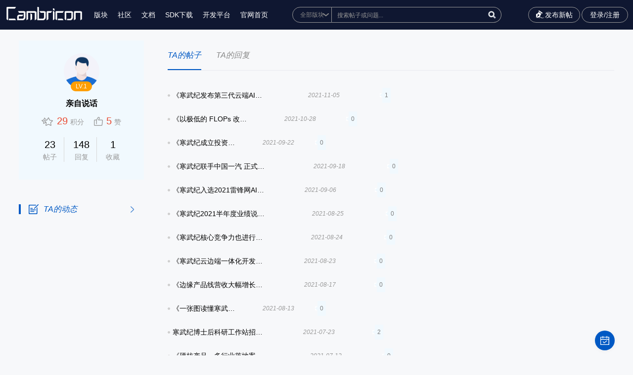

--- FILE ---
content_type: text/html; charset=utf-8
request_url: https://forum.cambricon.com/index.php?m=content&c=index&a=membercenter&uid=5461
body_size: 7394
content:
<!DOCTYPE html>
<html lang="zh-cn">
<head>
    <meta content="text/html; charset=utf-8" http-equiv="Content-Type" />
    <meta http-equiv="X-UA-Compatible" content="IE=edge" />
    <meta name="format-detection" content="telephone=no" />
    <meta name="viewport" content="width=device-width, initial-scale=1, maximum-scale=1.0, user-scalable=no" />
    <title></title>
    <meta name="keywords" content="">
    <meta name="description" content="">
    <link rel="stylesheet" type="text/css" href="/statics/fer/css/comm.css?time=20251116225755" />
    <link rel="stylesheet" type="text/css" href="/statics/css/server.css?time=20251116225755" />
    <script type="text/javascript" src="/statics/fer/lib/jquery-1.10.2.js?time=20251116225755"></script>
    <script src="https://www.layuicdn.com/layui/layui.js"></script>
<script>
var _hmt = _hmt || [];
(function() {
  var hm = document.createElement("script");
  hm.src = "https://hm.baidu.com/hm.js?9890ab7dd402b4ce8b7b76909ee48733";
  var s = document.getElementsByTagName("script")[0]; 
  s.parentNode.insertBefore(hm, s);
})();
</script>
<script>
    function whichTransitionEvent() {
        var t;
        var el = document.createElement('fakeelement');
        var transitions = {
            'transition': 'transitionend',
            'OTransition': 'oTransitionEnd',
            'MozTransition': 'transitionend',
            'WebkitTransition': 'webkitTransitionEnd'
        }

        for (t in transitions) {
            if (el.style[t] !== undefined) {
                return transitions[t];
            }
        }
    }

    function openNav() {
        document.getElementById("sidenav").style.display = "block";
        document.getElementById("sidenav").style.width = "330px";
        document.getElementById("navmask").style.display = "block";
    }

    function hide() {
        if (document.getElementById("navmask").style.display == "none") {
            document.getElementById("sidenav").style.display = "none";
        }
    }

    function closeNav() {
        var transitionEnd = whichTransitionEvent();
        document.getElementById("navmask").style.display = "none";
        document.getElementById("sidenav").addEventListener(transitionEnd, hide, false);
        document.getElementById("sidenav").style.width = "0";
    }
</script>
<div id="sidenav" class="sidenav">
    <div class="nav-header">切换版块</div>
    <a href="javascript:void(0)" class="closebtn" onclick="closeNav()">&times;</a>
            <div class="nav-column">
        <p class="nav-title">基础软件平台</p>
                        <div class="nav-item">
            <a href="https://forum.cambricon.com/list-3-1.html">PyTorch开发</a>
        </div>
                <div class="nav-item">
            <a href="https://forum.cambricon.com/list-172-1.html">TensorFlow开发</a>
        </div>
                <div class="nav-item">
            <a href="https://forum.cambricon.com/list-47-1.html">编解码及SDK开发</a>
        </div>
                <div class="nav-item">
            <a href="https://forum.cambricon.com/list-33-1.html">BANG语言与计算库</a>
        </div>
                <div class="nav-item">
            <a href="https://forum.cambricon.com/list-38-1.html">开发工具链</a>
        </div>
                <div class="nav-item">
            <a href="https://forum.cambricon.com/list-176-1.html">MagicMind开发</a>
        </div>
                <div class="nav-item">
            <a href="https://forum.cambricon.com/list-168-1.html">软件栈百科</a>
        </div>
                <div class="nav-item">
            <a href="https://forum.cambricon.com/list-179-1.html">云平台集成</a>
        </div>
                    </div>
        <div class="nav-column">
        <p class="nav-title">硬件产品专区</p>
                        <div class="nav-item">
            <a href="https://forum.cambricon.com/index.php?m=content&c=index&a=lists&catid=157">大模型专区</a>
        </div>
                <div class="nav-item">
            <a href="https://forum.cambricon.com/index.php?m=content&c=index&a=lists&catid=132">寒武纪® AIDC® MLU370®系列加速卡</a>
        </div>
                <div class="nav-item">
            <a href="https://forum.cambricon.com/index.php?m=content&c=index&a=lists&catid=156">MLU200系列AI加速产品</a>
        </div>
                    </div>
        <div class="nav-column">
        <p class="nav-title">经验方案交流区</p>
                        <div class="nav-item">
            <a href="https://forum.cambricon.com/index.php?m=content&c=index&a=lists&catid=158">经验案例与实践分享</a>
        </div>
                    </div>
        <div class="nav-column">
        <p class="nav-title">开发者服务</p>
                        <div class="nav-item">
            <a href="https://forum.cambricon.com/list-150-1.html">开发者活动</a>
        </div>
                <div class="nav-item">
            <a href="https://forum.cambricon.com/list-19-1.html">公告与版务</a>
        </div>
                    </div>
        <div class="nav-column">
        <p class="nav-title">高校支持</p>
                        <div class="nav-item">
            <a href="https://forum.cambricon.com/list-7-1.html">《智能计算系统》</a>
        </div>
                    </div>
        </div>
<div id="navmask" class="f-left-nav-mask" onclick="closeNav()"></div>
<style>
    .sidenav {
        display: none;
        position: fixed;
        top: 0;
        left: 0;
        bottom: 0;
        height: 100%;
        width: 0;
        z-index: 9999999999;
        background-color: #111;
        overflow-x: hidden;
        transition: 0.3s;
        padding-top: 60px;
    }

    .sidenav a:hover,
    .offcanvas a:focus {
        color: #f1f1f1;
    }

    .sidenav .closebtn {
        position: absolute;
        top: 0;
        right: 25px;
        font-size: 36px;
        margin-left: 50px;
    }

    .f-left-nav-mask {
        display: none;
        position: fixed;
        top: 0;
        right: 0;
        bottom: 0;
        left: 0;
        overflow: auto;
        z-index: 999999999;
        background-color: hsla(0, 0%, 100%, .5);
    }

    .nav-title {
        margin: 30px 0 20px;
        padding: 0 2px;
        font-size: 14px;
        color: #fff;
    }

    .nav-item {
        display: table;
        margin-bottom: 10px;
        padding: 0 2px;
        line-height: 20px;
        font-size: 13px;
        color: #b3b3b3;
    }

    .nav-column {
        padding-left: 30px;
        display: inline-block;
        width: 30%;
        vertical-align: top;
        box-sizing: border-box;
        font-size: 14px;
    }

    .nav-header {
        position: absolute;
        top: 0;
        left: 0;
        padding-left: 30px;
        height: 60px;
        line-height: 60px;
        font-size: 16px;
        display: block;
        color: #fff;
    }
</style>
<link rel="stylesheet" type="text/css" href="/statics/fer/css/commindex.css?time=20251116225755" />
</head>
<body class="body" style="background-color:#f7f8fa;">
<div id="floatbtn">
    <!-- S 浮动按钮 -->
    <a id="back-to-top" class="hover" href="javascript:;" style="display:none">
        <i class="iconfont icon-backtotop"></i>
    </a>
                          <a href="javascript:;" class="qd ksqd_click"><i class="iconfont icon-qrcode"></i><div class="floatbtn-wrapper"><p>签到</p></div></a>                <!-- E 浮动按钮 -->
</div>
<script>

var goTop=document.querySelector('#back-to-top');
//2.绑定滚动事件
window.onscroll=function () {
//  2.1 获取浏览器卷去的高度
  var height=document.documentElement.scrollTop||document.body.scrollTop;
//  2.2 判断卷去的高度
  if (height>=1200){
    //显示
    goTop.style.display='block';
  }else {
    //隐藏
    goTop.style.display='none';
  }
}

     // 回到顶部
    $('#back-to-top').on('click', function (e) {
        e.preventDefault();
        $('html,body').animate({
            scrollTop: 0
        }, 700);
    });
</script>
<div class="ghost_ggg" style="display:none;"></div>
<!--头部-->
<div class="wrap topfr">
    <div class="wrap_c">
        <div class="fl toolbar-container-left">
            <a href="/" class="logo"><img src="/statics/fer/upimg/logo.svg" /></a>
            <div class="menu_li">
                <ul>
                    <!-- <li><a href="#">博客</a></li> -->
                    <li><a href="javascript:void(0)" onclick="openNav()">版块</a></li>
                    <li><a href="https://developer.cambricon.com/" target="_blank">社区</a></li>
                    <li><a href="https://developer.cambricon.com/index/document/index/classid/3.html" target="_blank">文档</a></li>
                    <li class="dropdownli"><a href="javaScript:;">SDK下载</a>
                        <ul class="dropdown">
                            <li><a href="https://sdk.cambricon.com/download?component_name=MagicMind" target="_blank">370系列</a></li>
                            <li><a href="https://cair.cambricon.com/#/home/catalog" target="_blank">200系列</a></li>
                        </ul>
                    </li>
                    <li><a target="_blank" href="http://devplatform.hengqinai.com:30080/">开发平台</a></li>
                    <li><a href="http://www.cambricon.com/">官网首页</a></li>
                </ul>
                <div class="menuli_wap">
                    <p class="p1">
                                                <a href="javascript:void(0);" class="reg_click">注册</a>
                        <a href="javascript:void(0);" class="lgn_click">登录</a>
                                            </p>
                </div>
            </div>
        </div>
        <div class="toolbar-container-middle in_01">
            <div class="in_01_ser">
                <form name="myform" method="get" id="searchform" class="topsearch" action="/index.php?siteid=1&m=content&c=index&a=search&typeid=1">
                    <select tabindex="-1" name="catid" id="catid1"  onfocus='javascript:$(".topsearch").addClass("isfocus");' onblur='javascript:if($("#catid1").is(":focus")==true||$("#q1").is(":focus")==true)return;$(".topsearch").removeClass("isfocus");'>
                        <option value="0">全部版块</option>
                                                                        <option value="2">基础软件平台</option>
                                                <option value="131">硬件产品专区</option>
                                                <option value="54">经验方案交流区</option>
                                                <option value="18">开发者服务</option>
                                                <option value="6">高校支持</option>
                                                                    </select>
                    <em>
                        <input tabindex="-1" type="text" name="q" id="q" class="in_01_txt" placeholder="搜索帖子或问题..." autocomplete="off" class="sssssss"  onfocus='javascript:$(".topsearch").addClass("isfocus");' onblur='javascript:if($("#catid1").is(":focus")==true||$("#q1").is(":focus")==true){return;}$(".topsearch").removeClass("isfocus");'/>
                        <input type="button" onclick="gosearch()" class="in_01_btn" value="" />
                    </em>
                    
                </form>
                 <script>
            $("#q").keyup(function(){
            if(event.keyCode == 13){
                gosearch()
            }

            });
                function gosearch(){
                    var q = $("#q").val();
                    if(q == ""){
                        alert("请输入搜索关键字");
                        return false;
                    }
                    var catid = $("#catid1").val();
                    window.location.href="/index.php?siteid=1&m=search&c=index&cid="+catid+"&q="+encodeURIComponent(q);
                    // $("#searchform").submit();
                }
            </script>
               
            </div>
        </div>
        <div class="fr toolbar-container-right">
            <a href="/index.php?m=member&c=content&a=publish&cid=" class="publish"><i></i>发布新帖<i></i></a>
            <!-- <a href="#" class="a1"></a> -->
                        <!--<a href="javascript:void(0);" class="a2 reg_click">注册</a>-->
            <a href="javascript:void(0);" class="a3 lgn_click">登录/注册</a>
                        <div class="menu"><em><i class="i1"></i><i class="i2"></i><i class="i3"></i></em></div>
        </div>
    </div>
</div>
<div class="wrap topfr_empty"></div>
<!--end-->

<div class="wrap wddt_01">
    <div class="wrap_c">
        <div class="fl">

    
    <div class="wddt_02">

        <p class="p1">
            <!--<img src="/uploadfile/2021/0513/thumb_150_150_20210513083906918.jpeg" onerror="this.src='/statics/images/member/nophoto.gif'" />-->
            <img src="/statics/fer/images/index/nophoto.png" onerror="this.src='/statics/images/member/nophoto.gif'" /><em>
                <i>LV.1</i>
        </p>

        <p class="p2"><em><span>
            

              亲自说话
        </span>

            
        </em></p>

        <p class="p3">

            <em>

                <span class="sp1"><i>29</i>积分</span><span class="sp2"><i>5</i>赞</span>

            </em>

        </p>

        <p class="p4">

            <em>

                <span>23</span>

                <i>帖子</i>

                <b></b>

            </em>

            <em>

                <span>148</span>

                <i>回复</i>

                <b></b>

            </em>

            <em>

                <span>1</span>

                <i>收藏</i>

            </em>

        </p>

        <!-- <p class="p5"><a href="/index.php?m=member&c=index&a=sendmsg&uid=5461">发私信</a></p> -->



    </div>



    <div class="wddt_03">

        <ul>

            <li class="on">

                <b></b>

                <a>

                    <i class="i1"></i>

                    <span>TA的动态</span>

                </a>

            </li>

        </ul>

    </div>





</div>        <div class="fr">

            <div class="wddt_04">
                <ul>
                    <li class="on"><a href="/index.php?m=content&c=index&a=membercenter&uid=5461">TA的帖子<i></i></a></li>
                    <li><a href="/index.php?m=content&c=index&a=memberreplay&uid=5461">TA的回复<i></i></a></li>
                </ul>
                <b></b>
            </div>

            <div class="wddt_05">
                <ul>
                                        <li>
                        <a href="" target="_blank">
							<span class="sp1"><i>《寒武纪发布第三代云端AI芯片思元370》 </i>
								 							</span>
                            <span class="sp2">2021-11-05</span>
                            <span class="sp3"><em><b></b><i>1</i></em></span>
                        </a>
                    </li>
                                        <li>
                        <a href="" target="_blank">
							<span class="sp1"><i>《以极低的 FLOPs 改进图像识别》 </i>
								 							</span>
                            <span class="sp2">2021-10-28</span>
                            <span class="sp3"><em><b></b><i>0</i></em></span>
                        </a>
                    </li>
                                        <li>
                        <a href="" target="_blank">
							<span class="sp1"><i>《寒武纪成立投资公司》 </i>
								 							</span>
                            <span class="sp2">2021-09-22</span>
                            <span class="sp3"><em><b></b><i>0</i></em></span>
                        </a>
                    </li>
                                        <li>
                        <a href="" target="_blank">
							<span class="sp1"><i>《寒武纪联手中国一汽 正式进军智能驾驶》 </i>
								 							</span>
                            <span class="sp2">2021-09-18</span>
                            <span class="sp3"><em><b></b><i>0</i></em></span>
                        </a>
                    </li>
                                        <li>
                        <a href="" target="_blank">
							<span class="sp1"><i>《寒武纪入选2021雷锋网AI最佳成长榜》 </i>
								 							</span>
                            <span class="sp2">2021-09-06</span>
                            <span class="sp3"><em><b></b><i>0</i></em></span>
                        </a>
                    </li>
                                        <li>
                        <a href="/index.php?m=content&c=index&a=show&catid=159&id=912" target="_blank">
							<span class="sp1"><i>《寒武纪2021半年度业绩说明会：将持续... </i>
								 							</span>
                            <span class="sp2">2021-08-25</span>
                            <span class="sp3"><em><b></b><i>0</i></em></span>
                        </a>
                    </li>
                                        <li>
                        <a href="/index.php?m=content&c=index&a=show&catid=159&id=908" target="_blank">
							<span class="sp1"><i>《寒武纪核心竞争力也进行了多维的分析》 </i>
								 							</span>
                            <span class="sp2">2021-08-24</span>
                            <span class="sp3"><em><b></b><i>0</i></em></span>
                        </a>
                    </li>
                                        <li>
                        <a href="" target="_blank">
							<span class="sp1"><i>《寒武纪云边端一体化开发 大幅提升跨... </i>
								 							</span>
                            <span class="sp2">2021-08-23</span>
                            <span class="sp3"><em><b></b><i>0</i></em></span>
                        </a>
                    </li>
                                        <li>
                        <a href="" target="_blank">
							<span class="sp1"><i>《边缘产品线营收大幅增长 寒武纪生态... </i>
								 							</span>
                            <span class="sp2">2021-08-17</span>
                            <span class="sp3"><em><b></b><i>0</i></em></span>
                        </a>
                    </li>
                                        <li>
                        <a href="" target="_blank">
							<span class="sp1"><i>《一张图读懂寒武纪中报》 </i>
								 							</span>
                            <span class="sp2">2021-08-13</span>
                            <span class="sp3"><em><b></b><i>0</i></em></span>
                        </a>
                    </li>
                                        <li>
                        <a href="" target="_blank">
							<span class="sp1"><i>寒武纪博士后科研工作站招聘正式启动！ </i>
								 							</span>
                            <span class="sp2">2021-07-23</span>
                            <span class="sp3"><em><b></b><i>2</i></em></span>
                        </a>
                    </li>
                                        <li>
                        <a href="/index.php?m=content&c=index&a=show&catid=159&id=796" target="_blank">
							<span class="sp1"><i>《硬核产品、多行业落地案例，寒武纪强... </i>
								 							</span>
                            <span class="sp2">2021-07-12</span>
                            <span class="sp3"><em><b></b><i>0</i></em></span>
                        </a>
                    </li>
                                        <li>
                        <a href="/index.php?m=content&c=index&a=show&catid=159&id=775" target="_blank">
							<span class="sp1"><i>《寒武纪：持续加大研发投入 不断增强... </i>
								 							</span>
                            <span class="sp2">2021-06-23</span>
                            <span class="sp3"><em><b></b><i>0</i></em></span>
                        </a>
                    </li>
                                        <li>
                        <a href="/index.php?m=content&c=index&a=show&catid=159&id=773" target="_blank">
							<span class="sp1"><i>《寒武纪MLU220-SOM荣获亚洲智能交通旗... </i>
								 							</span>
                            <span class="sp2">2021-06-22</span>
                            <span class="sp3"><em><b></b><i>0</i></em></span>
                        </a>
                    </li>
                                        <li>
                        <a href="/index.php?m=content&c=index&a=show&catid=159&id=745" target="_blank">
							<span class="sp1"><i>《对标国际巨头 国产AI厂商支撑海淀城... </i>
								 							</span>
                            <span class="sp2">2021-05-24</span>
                            <span class="sp3"><em><b></b><i>0</i></em></span>
                        </a>
                    </li>
                                        <li>
                        <a href="/index.php?m=content&c=index&a=show&catid=159&id=743" target="_blank">
							<span class="sp1"><i>《中国科大在微波谐振腔探测半导体量子... </i>
								 							</span>
                            <span class="sp2">2021-05-22</span>
                            <span class="sp3"><em><b></b><i>0</i></em></span>
                        </a>
                    </li>
                                        <li>
                        <a href="/index.php?m=content&c=index&a=show&catid=159&id=740" target="_blank">
							<span class="sp1"><i>《第五届世界智能大会 智能新时代正向... </i>
								 							</span>
                            <span class="sp2">2021-05-21</span>
                            <span class="sp3"><em><b></b><i>0</i></em></span>
                        </a>
                    </li>
                                        <li>
                        <a href="/index.php?m=content&c=index&a=show&catid=159&id=738" target="_blank">
							<span class="sp1"><i>《中国声谷打造人工智能产业地标》 </i>
								 							</span>
                            <span class="sp2">2021-05-20</span>
                            <span class="sp3"><em><b></b><i>0</i></em></span>
                        </a>
                    </li>
                                        <li>
                        <a href="/index.php?m=content&c=index&a=show&catid=159&id=737" target="_blank">
							<span class="sp1"><i>《寒武纪携手浪潮》 </i>
								 							</span>
                            <span class="sp2">2021-05-19</span>
                            <span class="sp3"><em><b></b><i>0</i></em></span>
                        </a>
                    </li>
                                        <li>
                        <a href="/index.php?m=content&c=index&a=show&catid=159&id=736" target="_blank">
							<span class="sp1"><i>《寒武纪携手合作伙伴共建智慧交通新生态》 </i>
								 							</span>
                            <span class="sp2">2021-05-18</span>
                            <span class="sp3"><em><b></b><i>0</i></em></span>
                        </a>
                    </li>
                    
                </ul>
            </div>

            <div class="pages1">
                <div class="wrap_c">
                     <a href="https://forum.cambricon.com/index.php?m=content&c=index&a=membercenter&uid=5461&page=0" class="a1">上一页</a><a class="a1 on">1</a> <a class="a1" href="https://forum.cambricon.com/index.php?m=content&c=index&a=membercenter&uid=5461&page=2">2</a> <a href="https://forum.cambricon.com/index.php?m=content&c=index&a=membercenter&uid=5461&page=2" class="a1">下一页</a>                </div>
            </div>



        </div>
    </div>
</div>




<div class="wrap btnfr">
    <div class="wrap_c">
        <div class="btn_01">
            <div class="fl">
                <a href="https://github.com/Cambricon"><img src="/statics/fer/upimg/in_21.png" /><i>Github</i></a><span></span>
                <a target="_blank" href="http://devplatform.hengqinai.com:30080/"><img src="/statics/fer/upimg/in_22.png" /><i>开发平台</i></a><span></span>
                <a href="https://developer.cambricon.com/index/document/index/classid/3.html"><img src="/statics/fer/upimg/in_23.png" /><i>文档中心</i></a><span></span>
                <!-- <a href="/list-58-1.html"><img src="/statics/fer/upimg/in_24.png" /><i>资料下载</i></a> -->
                <a href="/list-73-1.html"><img src="/statics/images/book.png" /><i>新手必读</i></a>
            </div>
            <div class="fr">
                <!--<em><img src="/statics/fer/upimg/in_29.jpg" /><span>官方微博</span></em>-->
                <em><img src="/statics/fer/upimg/in_30.jpg" /><span>官方微信</span></em>
 		<!--<em><img src="/statics/fer/upimg/in_33.jpg" /><span>寒武纪开发者微信号</span></em>-->
            </div>
        </div>
        <div class="btn_02">
            <div class="fl">
                <a href="https://www.linkedin.com/company/cambricon/?viewAsMember=true" target="_blank"><img src="/statics/fer/upimg/in_25.png" /></a>
                <a href="https://weibo.com/p/1006066383385613/home?from=page_100606&mod=TAB#place" target="_blank"><img src="/statics/fer/upimg/in_26.png" /></a>
                <a href="https://www.zhihu.com/org/han-wu-ji-ke-ji/activities" target="_blank"><img src="/statics/fer/upimg/in_27.png" /></a>
                <a href="mailto:business@cambricon.com"><img src="/statics/fer/upimg/in_28.png" /></a>
            </div>
            <div class="fr">版权所有 © 2025 寒武纪 Cambricon.com 备案/许可证号：<a href="https://beian.miit.gov.cn/" target="_blank" style="font-size:14px;color:#f3f4f5">京ICP备17003415号-1</a></div>
        </div>
    </div>
</div>

<!--签到-->
<div class="n_qdtcfr">
    <div class="n_qdtc_t">
        
    </div>
    <div class="n_qdtc_b"><a href="javascript:void(0);">关闭</a></div>
</div>
  <script type="text/javascript">
    $(".ksqd_click").click(function () {
        $.ajax({
            type: 'POST',
            url: "/index.php?m=member&c=index&a=signin",
            dataType:'json',
            beforeSend:function(){
                // $("#city").append("<a>loading...</a>");//显示加载动画
            },
            success:function(json){
                console.log(json);
                if(json.status == "1"){
                    $(".n_qdtc_t").html("<em>恭喜您签到成功！     获得 <i>+" + json.url +"</i> 积分</em>");
                    $(".n_qdtcfr").show().css({ "margin-top": "-" + $(".n_qdtcfr").height() / 2 + "px" });
                    if(json.msg == 1){
                        msg('完成第一次签到任务 积分+'+json.url);
                    } else if(json.msg == 3){
                        msg('完成连续签到3天任务 积分+'+json.url);
                    } else if(json.msg == 7){
                        msg('完成连续签到7天任务 积分+'+json.url);
                    }
                    $(".ksqd_click").addClass("yqd");
                     $(".ksqd_click p").html("已签到");
                }else{
                    $(".n_qdtc_t").html("<em>" + json.msg +"</em>");
                    $(".n_qdtcfr").show().css({ "margin-top": "-" + $(".n_qdtcfr").height() / 2 + "px" });
                }
            },
            error:function(){
                $(".n_qdtc_t").html('<em><img src="/statics/fer/upimg/c_01.jpg" />请先<span><a href="javascript:void(0);" class="lgn_click">登录</a>/<a href="javascript:void(0);" class="reg_click">注册</a></span>后再签到！</em>');
                $(".n_qdtcfr").show().css({ "margin-top": "-" + $(".n_qdtcfr").height() / 2 + "px" });
            }
        });



    });
    $(".n_qdtcfr .n_qdtc_b a").click(function () {
        $(".n_qdtcfr").hide();
    });

    $(".kfzjh_click").click(function () {        
        $(".n_qdtc_t").html('<em>开发者计划暂未启动，敬请期待</em>');
        $(".n_qdtcfr").show().css({ "margin-top": "-" + $(".n_qdtcfr").height() / 2 + "px" });
    });

    $(".git_click").click(function () {
        $(".n_qdtc_t").html('<em>目前暂未开通，敬请期待</em>');
        $(".n_qdtcfr").show().css({ "margin-top": "-" + $(".n_qdtcfr").height() / 2 + "px" });
    });

</script>


<script type="text/javascript">

    $(document.body).on("click", ".reg_click", function () {
        reg_load();
    });

    $(document.body).on("click", ".lgn_click", function () {
        login_load();
    });

    $(document.body).on("click", ".resetpwd_click", function () {
        reset_pwd();
    });

    function reset_pwd() {
        $(".reg_01").hide();
        $(".reg_01").remove();
        $(".reg_02").hide();
        $(".reg_02").remove();
        $(".reg_03").hide();
        $(".reg_03").remove();
        $(".n_qdtcfr").hide();
        $.get("/index.php?m=content&c=index&a=forgetpassword", function (data) {
            $(document.body).append(data);
        });
    }

    function login_load() {
        $(".reg_01").hide();
        $(".reg_01").remove();
        $(".reg_02").hide();
        $(".reg_02").remove();
        $(".reg_03").hide();
        $(".reg_03").remove();
        $(".n_qdtcfr").hide();
        var forward = encodeURIComponent(location.href);
        $.get("/index.php?m=content&c=index&a=loginfor&forward="+forward+"&siteid=1", function (data) {
            $(document.body).append(data);
        });
    }

    function reg_load() {
        $(".reg_01").hide();
        $(".reg_01").remove();
        $(".reg_02").hide();
        $(".reg_02").remove();
        $(".reg_03").hide();
        $(".reg_03").remove();
        $(".n_qdtcfr").hide();
         var forward = encodeURIComponent(location.href);
        $.get("/index.php?m=content&c=index&a=registerfor&forward="+forward+"&siteid=1", function (data) {
            
            $(document.body).append(data);
        });

    }
    function newserver(){
        $('.ghost_server').show();
    }
    function server_hide(){
        $('.ghost_server').hide();
    }
    
    function msg($str){
        layui.use(['layer'], function() {
          layer.msg($str);
        });
    }
</script>




<script type="text/javascript" data-main="/statics/fer/main" src="/statics/fer/require.js" defer async="true"></script>
</body>
</html>


--- FILE ---
content_type: text/css
request_url: https://forum.cambricon.com/statics/fer/css/comm.css?time=20251116225755
body_size: 14019
content:
@charset "utf-8";
/* CSS Document */
body {
    font-family:"Microsoft Yahei","微软雅黑",SimSun,Arial,tahoma,arial !important;
    margin: 0;
    padding: 0;
    font-style: normal !important;
    font-variant: normal !important;
    color: #222;
    font-size: 12px;
}
html{font-size:62.5%;}
a{
	color:#7d7d7d;
	text-decoration:none;outline:none;
}
a:hover 
{
    color:#0059c4;
	text-decoration:none;outline:none;
}
a:focus{outline:none;text-decoration:none;}
.clear {
	clear:both;
	font-size:0px;
	line-height:0;
	height:0;
}
* html .clearfix {
	zoom: 1;
}
*:first-child+html .clearfix {
	zoom: 1;
}
.cell, .cell2, .cell3 {
	border-collapse:collapse;
	border-spacing:0;
}
.fl {
	float:left;}
.fr {
	float:right;}
.yh {
	font-family:"Microsoft Yahei","微软雅黑";
	}
a,img{border:0px;}
p{margin:0px;padding:0px;line-height:20px;}
i{margin:0px;padding:0px;font-style:normal;}
ul{margin:0px;padding:0px;list-style:none;}
ul li{margin:0px;padding:0px;list-style:none;}
br{margin:0px;padding:0px;}
.clearheight{width:100%;height:1px;overflow:hidden;}
input,select,textarea{font-family:"Microsoft Yahei";outline:none;}
input[type="text"]:disabled
{ 
background-color: #fff;
}
input::-moz-placeholder { /* Mozilla Firefox 4 to 18 */    color: #969696;
}

input::-moz-placeholder { /* Mozilla Firefox 19+ */    color: #969696;
}
input:-ms-input-placeholder {
    color: #969696;
}
input::-webkit-input-placeholder {
    color: #969696;
}
/*loading*/
.loading{width:100%;height:100%;overflow:hidden;position:fixed;left:0px;top:0px;z-index:999999;background-color:rgba(255,255,255,1);}
.load_img{width:243px;height:36px;overflow:hidden;position:absolute;left:50%;top:50%;margin-left:-121.5px;margin-top:-18px;}
.load_img img{width:100%;display:block;}

/*common*/
.container {width:100%;}

.dropdown {display:none;position:fixed;background-color:#0f1731;min-width:100px;z-index:100;}
.dropdown li {padding:4px 16px;float:none !important;margin:0 5px !important;}
.dropdownli:hover .dropdown {display:block;}

.wrap{width:100%;margin:0px auto;max-width:1920px;padding:0px;}
.wrap_c{width:94%;margin:0px auto;padding:0px;max-width:1500px;}
.wrap_in{overflow:hidden;margin:0px 40px;}
.topfr{overflow:hidden;background-color:#0f1731;padding:20px 0px;position:fixed;left:0px;top:0px;z-index:9999999;}

.topfr .fl{}
.topfr .fl .logo{float:left;display:block;overflow:hidden;margin-right:100px;}
.topfr .fl .logo img{height:52px;display:block;width: 15rem;}
.topfr .fl .menu_li{overflow:hidden;float:left;}
.topfr .fl .menu_li ul li{float:left;line-height:40px;margin:0px 20px;margin-top:6.5px;}
.topfr .fl .menu_li ul li a{font-size:15px;color:#fff;}
.topfr .fr{overflow:visible;height:40px;margin-top:6.5px;}
.topfr .fr a{display:inline-block;}
.topfr .fr a.a1{width:18px;height:40px;background:url("../images/c_01.jpg") center no-repeat;margin-right:20px;}
.topfr .fr a.a2{font-size:15px;color:#fff;margin-right:20px;line-height:40px;}
.topfr .fr a.a2 img{width:40px;height:40px;display:block;float:left;border-radius:50%;margin-right:10px;}
.topfr .fr a.a3{line-height:38px;border:1px solid #fff;font-size:15px;color:#fff;padding:0px 20px;}
.topfr .fr a.a4{margin-left:20px;position:relative;}
.topfr .fr a.a4 img{width:40px;height:40px;display:block;border-radius:50%;}
.topfr .fr a.a4 span{width:100%;display:block;overflow:hidden;position:absolute;left:0px;bottom:-5px;text-align:center;}
.topfr .fr a.a4 i{background-color:#ff9e01;color:#fff;line-height:16px;border-radius:16px;padding:0px 5px;display:inline-block;transform:scale(0.6); -moz-transform: scale(0.6); -webkit-transform:scale(0.6);}
.topfr_empty{overflow:hidden;height:92px;}.menuli_wap{width:100%;overflow:hidden;display:none;}
.in_01{overflow:hidden;background-color:#fff;padding:20px 0px;position: absolute;z-index: 5555;}
.in_01 .in_01_ser{float:left;}
.in_01 .in_01_ser select{width:120px;height:40px;float:left;font-size:14px;color:#888;padding:0px 10px;border:1px solid #e7e9ef;background:url("../images/c_05.jpg") 92% center no-repeat;outline:none;-webkit-appearance:none;-moz-appearance:none;-ms-appearance:none;-o-appearance:none;appearance:none;border-top-left-radius:2rem;border-bottom-left-radius:2rem;}.in_01 .in_01_ser em{display:block;overflow:hidden;position:relative;width:556px;}.in_01 .in_01_ser em input.in_01_txt{width:554px;height:38px;border:1px solid #e7e9ef;padding:0px;text-indent:10px;font-size:14px;border-top-right-radius:2rem;border-bottom-right-radius:2rem;color:#888;}.in_01 .in_01_ser em input.in_01_btn{width:22px;height:40px;border:0px;cursor:pointer;background:url("../images/c_02.jpg") center no-repeat;position:absolute;right:10px;top:0px;}
.in_01 .in_01_ser select::-ms-expand{display:none;}
.in_01 .in_01_r{float:right;}
.in_01 .in_01_r a{float:left;display:inline-block;line-height:40px;}
.in_01 .in_01_r a.a1{color:#888;font-size:14px;background:url("../images/c_03.jpg") left center no-repeat;padding-left:34px;margin-right:30px;}
.in_01 .in_01_r a.a1:hover{color:#0b6ce1;}
.in_01 .in_01_r a.a2{color:#888;font-size:14px;background:url("../images/c_04.jpg") left center no-repeat;padding-left:34px;margin-right:30px;}
.in_01 .in_01_r a.a2:hover{color:#0b6ce1;}
.in_01 .in_01_r a.a3{width:100px;height:40px;line-height:40px;text-align:center;background-color:#e94a31;font-size:14px;color:#fff;margin-right:20px;}
.in_01 .in_01_r a.a3:hover{opacity:0.9;}
.in_01 .in_01_r a.a4{width:100px;height:40px;line-height:40px;text-align:center;background-color:#00b9ef;font-size:14px;color:#fff;}.in_01 .in_01_r a.a4:hover{opacity:0.9;}
.in_02{overflow:hidden;line-height:30px;margin:10px auto;color:#888;}.in_02 a{display:inline-block;float:left;color:#888;font-size:14px;}.in_02 a.home{background:url("../images/c_06.png") left center no-repeat;padding-left:20px;background-size:15px;}.in_02 a:hover{color:#0b6ce1;text-decoration:underline;}.in_02 i{float:left;margin:0px 10px;}

.in_03{overflow:hidden;}.in_03 .fl{width:64%;overflow:hidden;background-color:#fff;padding:40px 0px;}.in_03 .fr{width:33%;overflow:hidden;background-color:#fff;padding:20px 0px;}

.in_04{overflow:hidden;margin:0px 40px;}.in_04 p{font-size:16px;color:#333;line-height:30px;}.in_04 p a{color:#0b6ce1;}.in_04 p a:hover{text-decoration:underline;}
.in_05{overflow:hidden;margin:0px 40px;margin-top:20px;}.in_05 p{width:100%;overflow:hidden;line-height:60px;font-size:28px;color:#444;border-bottom:1px solid #f2f2f2;}
.in_06{overflow:hidden;margin:0px 40px;}.in_06 ul li{width:100%;overflow:hidden;border-bottom:1px solid #f2f2f2;padding:20px 0px;}.in_06 ul li em{display:block;overflow:hidden;font-style:normal;}.in_06 ul li em.em1{float:left;width:50px;margin-top:0px;}.in_06 ul li em.em1 img{width:100%;display:block;}.in_06 ul li em.em1 span{display:none;}.in_06 ul li em.em2{float:left;margin-left:10px;}.in_06 ul li em.em2 span{width:100%;display:block;overflow:hidden;font-size:20px;color:#0059c4;line-height:30px;font-weight:bold;}.in_06 ul li em.em2 span a{color:#0059c4;}.in_06 ul li em.em2 span a:hover{text-decoration:underline;}.in_06 ul li em.em2 i{width:100%;display:block;overflow:hidden;font-size:14px;color:#888;line-height:20px;}.in_06 ul li em.em2 i.i1{margin-top:10px;}.in_06 ul li em.em2 i.i2{font-size:12px;margin-top:5px;}.in_06 ul li em.em2 i.i2 a{color:#285bcc;}.in_06 ul li em.em2 i.i2 a:hover{text-decoration:underline;color:#0059c4;}.in_06 ul li em.em3{float:right;margin-top:5px;}.in_06 ul li em.em3 span{width:100%;display:block;overflow:hidden;font-size:12px;color:#888;line-height:22px;}
.in_07{overflow:hidden;margin:0px 30px;}.in_07_slide{width:100%;overflow:hidden;position:relative;}.in_07_slide .swiper-slide{width:100%;overflow:hidden;position:relative;}.in_07_slide .swiper-slide img{width:100%;display:block;}.in_07_slide .swiper-slide span{font-size:20px;color:#fff;position:absolute;left:10px;top:50%;line-height:40px;margin-top:-20px;}.in_07_slide .swiper-pagination{width:100%;text-align:center;position:absolute;left:0px;bottom:10px;z-index:999;}.in_07_slide .swiper-pagination span{width:6px;height:6px;background:url("../images/c_07.png") center no-repeat;background-size:100%;margin:0px 2px;opacity:1;}.in_07_slide .swiper-pagination span.swiper-pagination-bullet-active{background:url("../images/c_08.png") center no-repeat;background-size:100%;}
.in_08{overflow:hidden;margin:0px 30px;margin-top:10px;}.in_08 p{width:100%;overflow:hidden;font-size:20px;line-height:50px;border-bottom:1px solid #f2f2f2;}
.in_09{overflow:hidden;margin:0px 30px;}.in_09 ul li{width:100%;overflow:hidden;border-bottom:1px solid #f2f2f2;padding:10px 0px;}.in_09 ul li a{width:100%;display:block;overflow:hidden;}.in_09 ul li a span{width:100%;display:block;overflow:hidden;}.in_09 ul li a span.sp1{font-size:16px;color:#282727;line-height:30px;}.in_09 ul li a span.sp1 i.i1{width:80%;display:block;overflow:hidden;float:left;text-overflow:ellipsis;white-space:nowrap;}.in_09 ul li a:hover span.sp1 i.i1{color:#0b6ce1;}.in_09 ul li a span.sp1 i.i2{float:right;}.in_09 ul li a span.sp1 i.i2 img{display:block;height:16px;margin-left:5px;float:left;margin-top:6px;}.in_09 ul li a span.sp2{margin-top:10px;line-height:24px;}.in_09 ul li a span.sp2 i.i1{display:block;overflow:hidden;float:left;font-size:14px;color:#888;}.in_09 ul li a span.sp2 i.i1 img{height:24px;display:block;float:left;margin-right:10px;}.in_09 ul li a span.sp2 i.i2{float:right;display:inline-block;font-size:12px;background-color:#f3f4f5;border-radius:2px;padding:0px 5px;color:#000;}

.in_10{overflow:hidden;margin:0px 30px;}
.in_10 ul li{width:100%;overflow:hidden;border-bottom:1px solid #f2f2f2;padding:10px 0px;}
.in_10 ul li a{width:100%;display:block;overflow:hidden;}
.in_10 ul li a em.em1{display:block;overflow:hidden;font-style:normal;float:left;}
.in_10 ul li a em.em1 i{width:16px;height:23px;display:block;overflow:hidden;float:left;margin:13px 10px 0px 0px;background:url("../images/in_04.jpg") no-repeat;background-size:100%;text-align:center;line-height:15px;font-size:12px;color:#fff;}
.in_10 ul li a em.em1 img{width:47px;height:47px;display:block;float:left;border-radius:50%;}
.in_10 ul li a em.em1 b{display:inline-block;position:relative;float:left;}
.in_10 ul li a em.em1 b span.sp1{width:100%;overflow:hidden;position:absolute;left:0px;bottom:-6px;text-align:center;line-height:16px;margin:0px;}
.in_10 ul li a em.em1 b i.i1{display:inline-block;width:auto;height:16px;line-height:16px;margin:0px;background:none;background-color:#ff9e01;border-radius:16px;color:#fff;font-size:12px;padding:0px 5px;float:none;font-weight:normal;transform:scale(0.6); -moz-transform: scale(0.6); -webkit-transform:scale(0.6);}
.in_10 ul li a em.em1 span{display:block;overflow:hidden;float:left;line-height:47px;font-size:14px;color:#000;margin-left:10px;}
.in_10 ul li a em.em2{float:right;display:block;font-style:normal;font-size:12px;color:#999;line-height:47px;}
.in_10 ul li:nth-child(1) a em.em1 i{background:url("../images/in_01.jpg") no-repeat;background-size:100%;}
.in_10 ul li:nth-child(2) a em.em1 i{background:url("../images/in_02.jpg") no-repeat;background-size:100%;}
.in_10 ul li:nth-child(3) a em.em1 i{background:url("../images/in_03.jpg") no-repeat;background-size:100%;}
.btnfr{overflow:hidden;margin-top:60px;background-color:#0f1731;padding:30px 0px;}
.btn_01{width:100%;overflow:hidden;border-bottom:1px solid #3f455a;padding-bottom:30px;}
.btn_01 .fl{margin-top:30px;}
.btn_01 .fl a{float:left;display:block;overflow:hidden;line-height:30px;font-size:14px;color:#e7e9ef;}
.btn_01 .fl a img{display:block;overflow:hidden;float:left;height:30px;margin-right:10px;}
.btn_01 .fl span{width:1px;height:30px;display:block;overflow:hidden;float:left;background-color:#3f455a;margin:0px 30px;}
.btn_01 .fl a:hover{text-decoration:underline;}

.btn_01 .fr{}.btn_01 .fr em{width:80px;display:block;overflow:hidden;float:left;text-align:center;font-size:14px;color:#e7e9ef;font-style:normal;margin-left:40px;}.btn_01 .fr em span{width:100%;display:block;overflow:hidden;margin-top:10px;}.btn_01 .fr em:nth-child(1){margin-left:0px;}
.btn_02{width:100%;overflow:hidden;margin-top:20px;}.btn_02 .fl{}.btn_02 .fl img{height:30px;display:block;float:left;margin-right:10px;}.btn_02 .fl a:hover img{opacity:0.8;}.btn_02 .fr{font-size:14px;color:#e7e9ef;}
.menu{float:left;margin-top:-4px;display:none;margin-right:-6px;}.menu em{width:34px;height:34px;display:block;overflow:hidden;float:left;position:relative;cursor:pointer;}.menu em i{cursor:pointer;width:60%;display:block;overflow:hidden;height:2px;background-color:#fff;position:absolute;left:15%;top:10px;transition:.3s ease-in-out;-webkit-transition:.3s ease-in-out;-o-transition:.3s ease-in-out;-moz-transition:.3s ease-in-out;}.menu em i.i1{top:10px;}.menu em i.i2{top:18px;}.menu em i.i3{top:26px;}.menu em.on i.i2{opacity:0;}.menu em.on i.i1{width:60%;left:20%;transform:translateY(8px) rotate(45deg);-ms-transform:translateY(8px) rotate(45deg);-moz-transform:translateY(8px) rotate(45deg);-webkit-transform:translateY(8px) rotate(45deg);-o-transform:translateY(8px) rotate(45deg);}.menu em.on i.i3{width:60%;left:20%;transform:translateY(-8px) rotate(-45deg);-ms-transform:translateY(-8px) rotate(-45deg);-moz-transform:translateY(-8px) rotate(-45deg);-webkit-transform:translateY(-8px) rotate(-45deg);-o-transform:translateY(-8px) rotate(-45deg);}
.reg_01{width:100%;height:100%;overflow:hidden;position:fixed;left:0px;top:0px;z-index:9999;display:none;}
.reg_01 .reg_01_bg{width:100%;height:100%;position:absolute;left:0px;top:0px;background-color:rgba(0,0,0,0.6);}
.reg_01 .reg_01_c{width:800px;overflow:hidden;position:absolute;left:50%;margin-left:-400px;top:40px;}
.reg_01 .reg_01_c .close{width:31px;height:50px;display:block;overflow:hidden;background:url("../images/l_01.png") no-repeat;background-size:100%;float:right;}
.reg_01 .reg_01_c .reg_01c_fr{width:100%;overflow:hidden;background-color:#fff;position:relative;}
.reg_01 .reg_01_c .reg_01c_fr .fl{width:50%;overflow:hidden;}
.reg_01 .reg_01_c .reg_01c_fr .fl p{margin:0px 20px;}
.reg_01 .reg_01_c .reg_01c_fr .fl p.p1{font-size:16px;color:#0059c4;line-height:40px;position:relative;font-weight:bold;margin-top:10px;margin-bottom:10px;}
.reg_01 .reg_01_c .reg_01c_fr .fl p.p1 i{width:100%;height:1px;display:block;overflow:hidden;background-color:#eee;position:absolute;left:0px;bottom:0px;}
.reg_01 .reg_01_c .reg_01c_fr .fl p.p1 span{display:inline-block;position:relative;padding-bottom:10px;}
.reg_01 .reg_01_c .reg_01c_fr .fl p.p1 span b{width:100%;height:4px;display:block;overflow:hidden;background-color:#0059c4;position:absolute;left:0px;bottom:0px;}
.reg_01 .reg_01_c .reg_01c_fr .fl p.p2{line-height:40px;margin-bottom:10px;overflow:hidden;}
.reg_01 .reg_01_c .reg_01c_fr .fl p.p2 input.reg_01c_txt{width:100%;height:40px;line-height:40px;padding:0px;border:0px;background-color:#f7f8fa;text-indent:10px;font-size:14px;}
.reg_01 .reg_01_c .reg_01c_fr .fl p.p2 input.reg_01c_txt1{width:60%;height:40px;line-height:40px;padding:0px;border:0px;background-color:#f7f8fa;text-indent:10px;margin-right:2%;font-size:14px;float:left;}
.reg_01 .reg_01_c .reg_01c_fr .fl p.p2 .send_yzm{width:36%;height:38px;float:right;display:block;overflow:hidden;text-align:center;line-height:40px;background-color:#fff;color:#0059c4;border:1px solid #0059c4;font-size:14px;}
.reg_01 .reg_01_c .reg_01c_fr .fl p.p3{overflow:hidden;line-height:20px;font-size:12px;}
.reg_01 .reg_01_c .reg_01c_fr .fl p.p3 a{color:#0059c4;}
.reg_01 .reg_01_c .reg_01c_fr .fl p.p3 a:hover{text-decoration:underline;}
.reg_01 .reg_01_c .reg_01c_fr .fl p.p3 input.reg_01c_box{width:20px;height:20px;border:0px;margin:0px 10px 0px 0px;padding:0px;cursor:pointer;float:left;background:url("../images/l_04.jpg") no-repeat;background-size:100%;outline:none;-webkit-appearance:none;-moz-appearance:none;-ms-appearance:none;-o-appearance:none;appearance:none;}
.reg_01 .reg_01_c .reg_01c_fr .fl p.p3 input.reg_01c_box:checked{background:url("../images/l_03.jpg") no-repeat;background-size:100%;}
.reg_01 .reg_01_c .reg_01c_fr .fl p.p4{margin-top:20px;}
.reg_01 .reg_01_c .reg_01c_fr .fl p.p4 input.reg_01c_btn{width:100%;height:40px;line-height:40px;border:0px;cursor:pointer;background-color:#0059c4;font-size:14px;color:#fff;}
.reg_01 .reg_01_c .reg_01c_fr .fl p.p5{margin-top:20px;background-color:#f7f8fa;text-align:center;line-height:30px;padding:5px 0px;}
.reg_01 .reg_01_c .reg_01c_fr .fl p.p5 a{display:inline-block;font-size:14px;color:#444;background:url("../images/l_02.png") right center no-repeat;padding-right:20px;}
.reg_01 .reg_01_c .reg_01c_fr .fl p.p5 a i{color:#0059c4;}
.reg_01 .reg_01_c .reg_01c_fr .fr{width:50%;height:100%;overflow:hidden;position:absolute;right:0px;top:0px;}
.reg_02{width:100%;height:100%;overflow:hidden;position:fixed;left:0px;top:0px;z-index:99999999999;display:none;}
.reg_02 .reg_02_bg{width:100%;height:100%;position:absolute;left:0px;top:0px;background-color:rgba(0,0,0,0.6);}
.reg_02 .reg_02_c{width:800px;overflow:hidden;position:absolute;left:50%;margin-left:-400px;top:40px;}
.reg_02 .reg_02_c .close{width:31px;height:50px;display:block;overflow:hidden;background:url("../images/l_01.png") no-repeat;background-size:100%;float:right;}
.reg_02 .reg_02_c .reg_02c_fr{width:100%;overflow:hidden;background-color:#fff;position:relative;}
.reg_02 .reg_02_c .reg_02c_fr .fl{width:50%;overflow:hidden;}
.reg_02 .reg_02_c .reg_02c_fr .fl p{margin:0px 20px;}
.reg_02 .reg_02_c .reg_02c_fr .fl p.p1{font-size:16px;color:#0059c4;line-height:40px;position:relative;font-weight:bold;margin-top:10px;margin-bottom:10px;}
.reg_02 .reg_02_c .reg_02c_fr .fl p.p1 i{width:100%;height:1px;display:block;overflow:hidden;background-color:#eee;position:absolute;left:0px;bottom:0px;}
.reg_02 .reg_02_c .reg_02c_fr .fl p.p1 a{display:inline-block;position:relative;padding-bottom:10px;color:#000;margin-right:20px;}
.reg_02 .reg_02_c .reg_02c_fr .fl p.p1 a b{width:100%;height:4px;display:none;overflow:hidden;background-color:#0059c4;position:absolute;left:0px;bottom:0px;}
.reg_02 .reg_02_c .reg_02c_fr .fl p.p1 a.on{color:#0059c4;}
.reg_02 .reg_02_c .reg_02c_fr .fl p.p1 a.on b{display:block;}
.reg_02 .reg_02_c .reg_02c_fr .fl p.p2{line-height:40px;margin-bottom:10px;overflow:hidden;}
.reg_02 .reg_02_c .reg_02c_fr .fl p.p2 input.reg_01c_txt{width:100%;height:40px;line-height:40px;padding:0px;border:0px;background-color:#f7f8fa;text-indent:10px;font-size:14px;}
.reg_02 .reg_02_c .reg_02c_fr .fl p.p2 input.reg_01c_txt1{width:60%;height:40px;line-height:40px;padding:0px;border:0px;background-color:#f7f8fa;text-indent:10px;margin-right:2%;font-size:14px;float:left;}
.reg_02 .reg_02_c .reg_02c_fr .fl p.p2 .send_yzm{width:36%;height:38px;float:right;display:block;overflow:hidden;text-align:center;line-height:40px;background-color:#fff;color:#0059c4;border:1px solid #0059c4;font-size:14px;}.reg_02 .reg_02_c .reg_02c_fr .fl p.p3{overflow:hidden;line-height:20px;font-size:12px;color:#999;margin-top:10px;}.reg_02 .reg_02_c .reg_02c_fr .fl p.p3 input.reg_01c_box{width:20px;height:20px;border:0px;margin:0px 10px 0px 0px;padding:0px;cursor:pointer;float:left;background:url("../images/l_04.jpg") no-repeat;background-size:100%;outline:none;-webkit-appearance:none;-moz-appearance:none;-ms-appearance:none;-o-appearance:none;appearance:none;}.reg_02 .reg_02_c .reg_02c_fr .fl p.p3 input.reg_01c_box:checked{background:url("../images/l_03.jpg") no-repeat;background-size:100%;}.reg_02 .reg_02_c .reg_02c_fr .fl p.p3 a{float:right;font-size:12px;color:#999;}.reg_02 .reg_02_c .reg_02c_fr .fl p.p3 a:hover{color:#0059c4;}.reg_02 .reg_02_c .reg_02c_fr .fl p.p4{margin-top:10px;}.reg_02 .reg_02_c .reg_02c_fr .fl p.p4 input.reg_01c_btn{width:100%;height:40px;line-height:40px;border:0px;cursor:pointer;background-color:#0059c4;font-size:14px;color:#fff;}.reg_02 .reg_02_c .reg_02c_fr .fl p.p5{margin-top:20px;background-color:#f7f8fa;text-align:center;line-height:30px;padding:5px 0px;}.reg_02 .reg_02_c .reg_02c_fr .fl p.p5 a{display:inline-block;font-size:14px;color:#444;background:url("../images/l_02.png") right center no-repeat;padding-right:20px;}.reg_02 .reg_02_c .reg_02c_fr .fl p.p5 a i{color:#0059c4;}.reg_02 .reg_02_c .reg_02c_fr .fr{width:50%;height:100%;overflow:hidden;position:absolute;right:0px;top:0px;}
.ss_01{overflow:hidden;background-color:#f7f8fa;padding:20px 0px;}.ss_01 p{width:100%;overflow:hidden;}.ss_01 p.p1{}.ss_01 p.p1 input.ss_01_txt{width:696px;height:38px;border:1px solid #e7e9ef;border-right:0px;padding:0px;text-indent:10px;font-size:14px;float:left;}.ss_01 p.p1 input.ss_01_btn{height:40px;float:left;border:0px;cursor:pointer;background:url("../images/ss_01.png") 15px center no-repeat #0059c4;font-size:14px;color:#fff;padding:0px 20px 0px 40px;}.ss_01 p.p2{font-size:14px;color:#888;line-height:24px;line-height:30px;margin-top:5px;}
.ss_02{overflow:hidden;}.ss_02 ul li{width:100%;overflow:hidden;margin:20px 0px;}.ss_02 ul li a{width:100%;display:block;overflow:hidden;}.ss_02 ul li a span{width:100%;display:block;overflow:hidden;}.ss_02 ul li a span.sp1{font-size:16px;color:#000;line-height:30px;font-weight:bold;}.ss_02 ul li a span.sp1 i{color:#ea4a31;}.ss_02 ul li a span.sp2{font-size:13px;color:#888;line-height:22px;}.ss_02 ul li a span.sp3{font-size:14px;color:#888;line-height:24px;}
.pages{overflow:hidden;margin-top:40px;}.pages a{display:inline-block;line-height:40px;padding:0px 12px;border-radius:4px;background-color:#f7f8fa;margin:0px 4px;font-size:14px;color:#999;margin-bottom:10px;}.pages a:hover{background-color:#0059c4;color:#fff;}.pages a.on{background-color:#0059c4;color:#fff;}.pages i{color:#999;display:inline-block;margin:0px 4px;}

.tlq_01{overflow:hidden;margin-bottom:30px;margin-top:50px;}
.tlq_01 .wrap_c{overflow:hidden;position:relative;padding-bottom:20px;}
.tlq_01 .fl{width:70%;}
.tlq_01 .fl select{display:none;}
.tlq_01 b{width:100%;height:1px;display:block;overflow:hidden;background-color:#e7e9ef;position:absolute;left:0px;bottom:0px;}
.tlq_01 ul li{float:left;margin-right:30px;}
.tlq_01 ul li a{font-size:16px;color:#888;display:inline-block;line-height:40px;padding-bottom:10px;position:relative;}
.tlq_01 ul li a:hover{color:#0059c4;}
.tlq_01 ul li.on a{color:#0059c4;}
.tlq_01 ul li.on a i{width:100%;height:2px;display:block;overflow:hidden;position:absolute;left:0px;bottom:0px;background-color:#0059c4;}
.tlq_01 select{border-radius:2rem;width:150px;height:40px;float:left;border:1px solid #e7e9ef;font-size:14px;color:#888;margin-left:10px;padding-left:10px;background:url("../images/c_05.jpg") 90% center no-repeat #fff;outline:none;-webkit-appearance:none;-moz-appearance:none;-ms-appearance:none;-o-appearance:none;appearance:none;}.tlq_01 select::-ms-expand{display:none;}
.bbslb_01{overflow:hidden;margin:0px 30px;}
.bbslb_01 ul li{width:100%;overflow:hidden;padding:20px 0px;}
.bbslb_01 ul li .bbslb_01_fl{overflow:hidden;float:left;width:80%;display:table;}
.bbslb_01 ul li .bbslb_01_fl em{display:table-cell;overflow:hidden;font-style:normal;vertical-align:middle;}
.bbslb_01 ul li .bbslb_01_fl em.em1{width:47px;}
.bbslb_01 ul li .bbslb_01_fl em.em1 a{width:100%;display:block;overflow:hidden;}
.bbslb_01 ul li .bbslb_01_fl em.em1 img{width:47px;display:block;border-radius:50%;}
.bbslb_01 ul li .bbslb_01_fl em.em2{padding-left:20px;}
.bbslb_01 ul li .bbslb_01_fl em.em2 span{width:100%;display:block;overflow:hidden;}
.bbslb_01 ul li .bbslb_01_fl em.em2 span.sp1{font-size:16px;color:#000;line-height:26px;}
.bbslb_01 ul li .bbslb_01_fl em.em2 span.sp1 a{color:#000;}
.bbslb_01 ul li .bbslb_01_fl em.em2 span.sp1 a:hover{color:#0059c4;}
.bbslb_01 ul li .bbslb_01_fl em.em2 span.sp1 i{display:block;overflow:hidden;float:left;text-overflow:ellipsis;white-space:nowrap;}
.bbslb_01 ul li .bbslb_01_fl em.em2 span.sp1 img{margin-left:5px;position:relative;top:2px;}
.bbslb_01 ul li .bbslb_01_fl em.em2 span.sp2{font-size:12px;color:#888;line-height:20px;margin-top:3px;}
.bbslb_01 ul li .bbslb_01_fl em.em2 span.sp2 i{display:inline-block;float:left;margin-right:10px;}
.bbslb_01 ul li .bbslb_01_fl em.em2 span.sp2 i.i2{background:url("../images/tlqbbs_02.jpg") left center no-repeat;padding-left:20px;}
.bbslb_01 ul li .bbslb_01_fl em.em2 span.sp2 i.i3{background:url("../images/tlqbbs_03.jpg") left center no-repeat;padding-left:20px;}
.bbslb_01 ul li .bbslb_01_fl em.em2 span.sp2 i.i4{background:url("../images/tlqbbs_04.jpg") left center no-repeat;padding-left:20px;}
.bbslb_01 ul li a:hover .bbslb_01_fl em.em2 span.sp1 i{color:#0059c4;}
.bbslb_01 ul li .bbslb_01_fr{float:right;}
.bbslb_01 ul li .bbslb_01_fr em{display:inline-block;font-style:normal;margin-top:16px;}
.bbslb_01 ul li .bbslb_01_fr em b{width:5px;height:24px;display:block;overflow:hidden;float:left;background:url("../images/tlqbbs_01.jpg") center no-repeat;}
.bbslb_01 ul li .bbslb_01_fr em span{display:inline-block;height:24px;line-height:24px;font-size:14px;color:#000;padding:0px 10px;background-color:#f3f4f5;border-radius:2px;}
.pages1{overflow:hidden;margin-top:40px;width:100%;text-align:center;}
.pages1 a{display:inline-block;line-height:40px;padding:0px 12px;border-radius:4px;margin-bottom:10px;background-color:#f7f8fa;margin:0px 4px;font-size:14px;color:#999;}
.pages1 a:hover{background-color:#0059c4;color:#fff;}
.pages1 a.on{background-color:#0059c4;color:#fff;}
.pages1 i{color:#999;display:inline-block;margin:0px 4px;}

.bbslb_02{overflow:hidden;margin:0px 30px;}
.bbslb_02 ul li{width:100%;overflow:hidden;border-bottom:1px solid #e7e9ef;padding:20px 0px;}
/*.bbslb_02 ul li a{width:100%;display:block;overflow:hidden;}*/
.bbslb_02 ul li span{width:100%;display:block;overflow:hidden;}
.bbslb_02 ul li span.sp1{font-size:14px;color:#000;line-height:24px;}
.bbslb_02 ul li span.sp1 a{color:#000;}
.bbslb_02 ul li span.sp1 a:hover{color:#0b6ce1;}
.bbslb_02 ul li span.sp1 img{position:relative;top:3px;margin-left:2px;}
.bbslb_02 ul li span.sp2{margin-top:10px;}
.bbslb_02 ul li span.sp2 i.i1{display:block;overflow:hidden;float:left;font-size:14px;color:#888;line-height:24px;}
.bbslb_02 ul li span.sp2 i.i1 img{width:24px;height:24px;display:block;float:left;margin-right:10px;border-radius:50%;}
.bbslb_02 ul li span.sp2 i.i2{line-height:24px;float:right;font-size:14px;color:#888;}
.bbslb_02 ul li a:hover span.sp1{color:#0b6ce1;}


.wddt_01{overflow:hidden;margin-top:30px;}.wddt_01 .fl{width:21%;background-color:#f7f8fa;}.wddt_01 .fr{width:75%;}
.wddt_02{overflow:hidden;margin-top:0px;width:100%;padding-top:26px;background-color:#f1f9fe;padding-bottom:30px;}
.wddt_02 p{width:100%;overflow:hidden;}
.wddt_02 p.p1{position:relative;padding-bottom:5px;}
.wddt_02 p.p1 img{width:72px;display:block;margin:0px auto;padding:0px;border-radius:50%;}
.wddt_02 p.p1 em{position:absolute;left:0px;bottom:0px;width:100%;display:block;text-align:center;}
.wddt_02 p.p1 em i{display:inline-block;line-height:20px;background-color:#ff9e01;border-radius:24px;font-size:12px;color:#fff;padding:0px 10px;}
.wddt_02 p.p2{text-align:center;font-size:16px;color:#000;line-height:30px;margin-top:10px;}
.wddt_02 p.p2 em{display:inline-block;font-style:normal;font-weight:bold;}
.wddt_02 p.p2 em span{float:left;}
.wddt_02 p.p2 em img{float:left;margin-left:5px;margin-top:6px;}
.wddt_02 p.p3{text-align:center;}
.wddt_02 p.p3 em{display:inline-block;font-style:normal;}
.wddt_02 p.p3 span{display:inline-block;font-size:14px;color:#999;margin:0px 10px;}
.wddt_02 p.p3 span i{font-size:20px;color:#ea4a32;margin:0px 5px;}
.wddt_02 p.p3 span.sp1{background:url("../images/m_03.jpg") left center no-repeat;padding-left:26px;}
.wddt_02 p.p3 span.sp2{background:url("../images/m_02.jpg") left center no-repeat;padding-left:20px;}
.wddt_02 p.p4{margin-top:20px;text-align:center;}.wddt_02 p.p4 em{display:inline-block;font-style:normal;position:relative;padding:0px 15px;}.wddt_02 p.p4 em span{width:100%;display:block;overflow:hidden;text-align:center;font-size:20px;color:#000;line-height:30px;}.wddt_02 p.p4 em i{width:100%;display:block;overflow:hidden;text-align:center;font-size:14px;color:#999;line-height:20px;}.wddt_02 p.p4 em b{width:1px;height:100%;display:block;overflow:hidden;background-color:#d7d7d7;position:absolute;right:0px;top:0px;}
.wddt_02 p.p5{text-align:center;overflow:hidden;margin-top:20px;}
.wddt_02 p.p5 a{display:inline-block;font-size:14px;color:#999;background:url("../images/sx_02.jpg") left center no-repeat;padding-left:24px;}
.wddt_02 p.p5 a:hover{color:#0059c4;}

.wddt_03{overflow:hidden;width:100%;margin-top:30px;}
.wddt_03 ul li{width:100%;overflow:hidden;line-height:20px;position:relative;margin:20px 0px;}
.wddt_03 ul li a{width:auto;display:block;overflow:hidden;margin:0px 20px;font-size:16px;color:#999;background:url("../images/m_08.jpg") right center no-repeat;}
.wddt_03 ul li b{width:4px;height:100%;display:block;overflow:hidden;background-color:#0059c4;position:absolute;left:0px;top:0px;display:none;}
.wddt_03 ul li a i{width:20px;height:20px;display:block;overflow:hidden;float:left;margin-right:10px;}
.wddt_03 ul li a i.i1{background:url("../images/m_04.jpg") center no-repeat;}
.wddt_03 ul li a i.i2{background:url("../images/m_05.jpg") center no-repeat;}
.wddt_03 ul li a i.i3{background:url("../images/m_06.jpg") center no-repeat;}
.wddt_03 ul li a i.i4{background:url("../images/m_07.jpg") center no-repeat;}
.wddt_03 ul li.on a{color:#0059c4;background:url("../images/m_08_on.jpg") right center no-repeat;}
.wddt_03 ul li.on b{display:block;}
.wddt_03 ul li.on a .i1{background:url("../images/m_04_on.jpg") center no-repeat;}
.wddt_03 ul li.on a .i2{background:url("../images/m_05_on.jpg") center no-repeat;}
.wddt_03 ul li.on a .i3{background:url("../images/m_06_on.jpg") center no-repeat;}
.wddt_03 ul li.on a .i4{background:url("../images/m_07_on.jpg") center no-repeat;}

.wddt_03 ul li a i.mi_1{background:url("../images/ml_01.png") center no-repeat;}
.wddt_03 ul li.on a i.mi_1{background:url("../images/ml_01_on.png") center no-repeat;}

.wddt_03 ul li a i.mi_2{background:url("../images/ml_02.png") center no-repeat;}
.wddt_03 ul li.on a i.mi_2{background:url("../images/ml_02_on.png") center no-repeat;}

.wddt_03 ul li a i.mi_3{background:url("../images/ml_03.png") center no-repeat;}
.wddt_03 ul li.on a i.mi_3{background:url("../images/ml_03_on.png") center no-repeat;}

.wddt_03 ul li a i.mi_4{background:url("../images/ml_04.png") center no-repeat;}
.wddt_03 ul li.on a i.mi_4{background:url("../images/ml_04_on.png") center no-repeat;}

.wddt_03 ul li a i.mi_5{background:url("../images/ml_05.png") center no-repeat;}
.wddt_03 ul li.on a i.mi_5{background:url("../images/ml_05_on.png") center no-repeat;}

.wddt_03 ul li a i.mi_6{background:url("../images/ml_06.png") center no-repeat;}
.wddt_03 ul li.on a i.mi_6{background:url("../images/ml_06_on.png") center no-repeat;}

.wddt_03 ul li a i.mi_7{background:url("../images/ml_07.png") center no-repeat;}
.wddt_03 ul li.on a i.mi_7{background:url("../images/ml_07_on.png") center no-repeat;}

.wddt_03 ul li a i.mi_8{background:url("../images/ml_08.png") center no-repeat;}
.wddt_03 ul li.on a i.mi_8{background:url("../images/ml_08_on.png") center no-repeat;}


.wddt_04{overflow:hidden;width:100%;position:relative;}.wddt_04 b{width:100%;height:1px;display:block;overflow:hidden;background-color:#e7e9ef;position:absolute;left:0px;bottom:0px;}.wddt_04 ul li{float:left;line-height:60px;margin-right:30px;}.wddt_04 ul li a{font-size:16px;color:#888;display:inline-block;position:relative;}.wddt_04 ul li.on a{color:#0059c4;}.wddt_04 ul li.on a i{width:100%;height:2px;display:block;overflow:hidden;position:absolute;left:0px;bottom:0px;background-color:#0059c4;}

.wddt_05{overflow:hidden;margin-top:20px;}
.wddt_05 ul li{width:100%;overflow:hidden;display:table;margin:15px 0px;}
.wddt_05 ul li span{display:table-cell;line-height:30px;vertical-align:middle;}
.wddt_05 ul li span.sp1{font-size:14px;color:#000;width:60%;}
.wddt_05 ul li span.sp1 i{display:block;background:url("../images/m_09.jpg") left center no-repeat;padding-left:10px;float:left;max-width:70%;text-overflow:ellipsis;white-space:nowrap;overflow:hidden;}
.wddt_05 ul li span.sp1 img{float:left;margin-left:5px;margin-top:7px;}
.wddt_05 ul li span.sp2{color:#999;width:20%;text-align:center;}
.wddt_05 ul li span.sp3{text-align:right;}
.wddt_05 ul li span.sp3 i{display:inline-block;background-color:#f1f9fe;line-height:30px;padding:0px 5px;}
.wddt_05 ul li span.sp3 b{width:5px;height:30px;display:block;overflow:hidden;background:url("../images/m_10.jpg") center no-repeat;float:left;}
.wddt_05 ul li span.sp3 em{display:inline-block;font-style:normal;float:right;}
.wddt_05 ul li span.sp3 a{margin-right:20px;}


.wddt_06{overflow:hidden;margin-top:20px;}
.wddt_06 ul li{width:100%;overflow:hidden;padding:20px 0px;}
.wddt_06 ul li a{width:100%;display:block;overflow:hidden;}
.wddt_06 ul li a em{display:block;overflow:hidden;font-style:normal;}
.wddt_06 ul li a em.em1{width:80%;float:left;}
.wddt_06 ul li a em.em1 span{width:100%;display:block;overflow:hidden;}
.wddt_06 ul li a em.em1 span.sp1{}
.wddt_06 ul li a em.em1 span.sp1 i{float:left;font-size:16px;color:#000;background:url("../images/m_09.jpg") left center no-repeat;padding-left:15px;overflow:hidden;text-overflow:ellipsis;white-space:nowrap;}
.wddt_06 ul li a em.em1 span.sp1 img{display:block;margin-left:10px;float:left;margin-top:3px;}
.wddt_06 ul li a em.em1 span.sp2{margin-left:15px;font-size:13px;color:#999;line-height:23px;margin-top:5px;}
.wddt_06 ul li a em.em2{float:right;}
.wddt_06 ul li a em.em2 span{display:inline-block;float:left;}
.wddt_06 ul li a em.em2 span i{display:inline-block;background-color:#f1f9fe;line-height:30px;padding:0px 5px;}
.wddt_06 ul li a em.em2 span b{width:5px;height:30px;display:block;overflow:hidden;background:url("../images/m_10.jpg") center no-repeat;float:left;}
.wdsc_01{width:100%;overflow:hidden;margin-top:20px;}.wdsc_01 ul li{width:100%;overflow:hidden;padding:20px 0px;}.wdsc_01 ul li .bbslb_01_fl{overflow:hidden;float:left;width:80%;display:table;}.wdsc_01 ul li .bbslb_01_fl em{display:table-cell;overflow:hidden;font-style:normal;vertical-align:middle;}.wdsc_01 ul li .bbslb_01_fl em.em1{width:47px;}.wdsc_01 ul li .bbslb_01_fl em.em1 img{width:100%;display:block;}.wdsc_01 ul li .bbslb_01_fl em.em2{padding-left:20px;}.wdsc_01 ul li .bbslb_01_fl em.em2 span{width:100%;display:block;overflow:hidden;}.wdsc_01 ul li .bbslb_01_fl em.em2 span.sp1{font-size:16px;color:#000;line-height:26px;}.wdsc_01 ul li .bbslb_01_fl em.em2 span.sp1 a{color:#000;}.wdsc_01 ul li .bbslb_01_fl em.em2 span.sp1 a:hover{color:#0059c4;}.wdsc_01 ul li .bbslb_01_fl em.em2 span.sp1 i{display:block;overflow:hidden;float:left;text-overflow:ellipsis;white-space:nowrap;}.wdsc_01 ul li .bbslb_01_fl em.em2 span.sp1 img{margin-left:5px;position:relative;top:2px;}.wdsc_01 ul li .bbslb_01_fl em.em2 span.sp2{font-size:12px;color:#888;line-height:20px;margin-top:3px;}.wdsc_01 ul li .bbslb_01_fl em.em2 span.sp2 i{display:inline-block;float:left;margin-right:10px;}.wdsc_01 ul li .bbslb_01_fl em.em2 span.sp2 i.i1 a{color:#888;}.wdsc_01 ul li .bbslb_01_fl em.em2 span.sp2 i.i1 a:hover{color:#0059c4;}.wdsc_01 ul li .bbslb_01_fl em.em2 span.sp2 i.i2{background:url("../images/tlqbbs_02.jpg") left center no-repeat;padding-left:20px;}.wdsc_01 ul li .bbslb_01_fl em.em2 span.sp2 i.i3{background:url("../images/tlqbbs_03.jpg") left center no-repeat;padding-left:20px;}.wdsc_01 ul li .bbslb_01_fl em.em2 span.sp2 i.i4{background:url("../images/tlqbbs_04.jpg") left center no-repeat;padding-left:20px;}.wdsc_01 ul li .bbslb_01_fr{float:right;}.wdsc_01 ul li .bbslb_01_fr em{display:inline-block;font-style:normal;margin-top:16px;}.wdsc_01 ul li .bbslb_01_fr em b{width:5px;height:24px;display:block;overflow:hidden;float:left;background:url("../images/tlqbbs_01.jpg") center no-repeat;}.wdsc_01 ul li .bbslb_01_fr em span{display:inline-block;height:24px;line-height:24px;font-size:14px;color:#000;padding:0px 10px;background-color:#f3f4f5;border-radius:2px;}
.fb_01{overflow:hidden;margin-top:30px;}
.fb_02{width:100%;overflow:hidden;margin-top:40px;}
.fb_02 p{width:100%;overflow:hidden;margin-bottom:20px;}
.fb_02 p select{width:15%;height:40px;float:left;border:1px solid #e7e9ef;color:#888888;background:url("../images/c_05.jpg") 90% center no-repeat;padding-left:10px;outline:none;-webkit-appearance:none;-moz-appearance:none;-ms-appearance:none;-o-appearance:none;appearance:none;}
.fb_02 p select::-ms-expand{display:none;}
.fb_02 p select.sel1{margin-left:2%}
.fb_02 p em.em1{width:15%;height:38px;cursor:pointer;display:block;text-indent:10px;font-style:normal;line-height:38px;float:left;border:1px solid #e7e9ef;color:#888888;background:url("../images/c_05.jpg") 90% center no-repeat;}
.fb_02 p input.fb_02_txt{width:40%;float:left;height:38px;border:1px solid #e7e9ef;padding:0px;text-indent:10px;font-size:14px;margin-left:2%;color:#888;}
.fb_02 p input.fb_02_txt1{width:74%;float:left;height:38px;border:1px solid #e7e9ef;padding:0px;text-indent:10px;font-size:14px;color:#888;}
.fb_02 p textarea{width:100%;height:400px;overflow:hidden;border:1px solid #e7e9ef;padding:10px;text-indent:10px;}
.fb_02 p input.fb_02_txt2{width:15%;float:left;height:38px;border:1px solid #e7e9ef;padding:0px;text-indent:10px;font-size:14px;}
.fb_02 p img{height:40px;display:block;float:left;margin-left:2%;}
.fb_02 p input.fb_02_btn{width:15%;height:50px;border:0px;cursor:pointer;background-color:#0059c4;font-size:14px;color:#fff;}
.fb_02 p input.fb_02_btn:hover{opacity:0.9;}

.ltxq_01{max-width:100%;overflow:hidden;background-color:#fff;line-height:36px;padding:20px 0px;}.ltxq_01 .fl a{display:inline-block;float:left;color:#888;font-size:14px;}.ltxq_01 .fl a.home{background:url("../images/c_06.png") left center no-repeat;padding-left:20px;background-size:15px;}.ltxq_01 .fl i{float:left;margin:0px 10px;}.ltxq_01 .fr{}.ltxq_01 .fr a{display:inline-block;height:36px;background-color:#00b9ef;font-size:14px;color:#fff;padding:0px 15px;}
.ltxq_02{overflow:hidden;padding:20px 0px;}
.ltxq_02 .fl{}
.ltxq_02 .fl em.em1{display:block;overflow:hidden;float:left;font-style:normal;width:78px;}
.ltxq_02 .fl em.em1 img{width:100%;display:block;border-radius:50%;}
.ltxq_02 .fl em.em2{display:block;overflow:hidden;font-style:normal;float:left;margin-left:20px;}
.ltxq_02 .fl em.em2 span{width:100%;display:block;overflow:hidden;}
.ltxq_02 .fl em.em2 span.sp1{font-size:20px;color:#444242;line-height:40px;font-weight:bold;}
.ltxq_02 .fl em.em2 span.sp1 i{float:left}
.ltxq_02 .fl em.em2 span.sp1 i a{color:#444242;}
.ltxq_02 .fl em.em2 span.sp1 img{margin-left:5px;position:relative;top:1px;}
.ltxq_02 .fl em.em2 span.sp2{font-size:14px;color:#888;line-height:24px;margin-top:5px;}
.ltxq_02 .fl em.em2 span.sp2 i{display:inline-block;float:left;margin-right:20px;}
.ltxq_02 .fl em.em2 span.sp2 i.i1{background:url("../images/ltxq_03.png") left center no-repeat;padding-left:20px;}
.ltxq_02 .fl em.em2 span.sp2 i.i2{background:url("../images/ltxq_04.png") left center no-repeat;padding-left:20px;}
.ltxq_02 .fl em.em2 span.sp2 i.i3{background:url("../images/ltxq_05.png") left center no-repeat;padding-left:20px;}
.ltxq_02 .fl em.em2 span.sp3{font-size:14px;color:#888;line-height:24px;margin-top:5px;}
.ltxq_02 .fl em.em2 span.sp3 i{display:inline-block;float:left;margin-left:10px;}
.ltxq_02 .fl em.em2 span.sp3 i:nth-child(1){margin-left:0px;}
.ltxq_02 .fl em.em2 span.sp3 i.i1{background:url("../images/xq_01.jpg") left center no-repeat;padding-left:13px;}
.ltxq_02 .fl em.em2 span.sp3 i.i1 a{color:#888;}
.ltxq_02 .fl em.em2 span.sp3 i.i1 a:hover{text-decoration:underline;}

.ltxq_02 .fr{line-height:40px;}.ltxq_02 .fr a{display:inline-block;float:left;margin-left:20px;font-size:14px;color:#888;}.ltxq_02 .fr a.a1{background:url("../images/ltxq_02.png") left center no-repeat;padding-left:24px;}.ltxq_02 .fr a.a1:hover{color:#0b6ce1;}.ltxq_02 .fr a.a2{background:url("../images/ltxq_01.png") left center no-repeat;padding-left:24px;}.ltxq_02 .fr a.a2:hover{color:#0b6ce1;}
.ltxq_03{overflow:hidden;}.ltxq_03 .fl{width:64%;overflow:hidden;background-color:#fff;padding-bottom:40px;}.ltxq_03 .fr{width:33%;overflow:hidden;background-color:#fff;padding-bottom:40px;}
.ltxq_04{overflow:hidden;margin:0px 30px;margin-top:30px;}
.ltxq_04 img{max-width:100%;}
.ltxq_04 p{width:100%;overflow:hidden;font-size:14px;color:#444;line-height:30px;}
.ltxq_04 table{border:1px solid #ccc;border-right:1px solid #ccc;border-bottom:1px solid #ccc;text-align:center;max-width:100%;}
.ltxq_04 table tr td{border-right:1px solid #ccc;border-bottom:1px solid #ccc;padding:10px;}
.ltxq_04 table tr th{border-right:1px solid #ccc;border-bottom:1px solid #ccc;padding:10px;}


.ltxq_05{overflow:hidden;margin:0px 30px;margin-top:40px;}
.ltxq_05_t{width:100%;overflow:hidden;font-size:20px;color:#444242;line-height:50px;}
.ltxq_05_c{overflow:hidden;background-color:#f7f8fa;padding:10px;margin-top:10px;}
.ltxq_05c_tb{width:100%;overflow:hidden;display:table;}
.ltxq_05c_tb .ltxq_05ct_cell{display:table-cell;vertical-align:top;}
.ltxq_05c_tb .ltxq_05ct_cell_l{width:80px;}
.ltxq_05c_tb .ltxq_05ct_cell_l img{width:50px;height:50px;display:block;border-radius:50%;border:1px solid #cdcdcd;padding:2px;}
.ltxq_05c_tb .ltxq_05ct_cell_r{}
.ltxq_05c_tb .ltxq_05ct_cell_r textarea{width:100%;height:60px;overflow:hidden;border:1px solid #cbcbcb;padding:10px;}
.ltxq_05_b{overflow:hidden;margin:10px 0px 0px 0px;}.ltxq_05_b input{float:right;height:36px;padding:0px 40px;border:0px;cursor:pointer;background-color:#00b9ef;font-size:14px;color:#fff;}

.ltxq_06{width:100%;overflow:hidden;margin-top:20px;}.ltxq_06 ul li{width:100%;overflow:hidden;}.ltxq_06 ul li .ltxq_06_t{overflow:hidden;margin:0px 30px;border-bottom:1px dashed #a6a6a6;padding:20px 0px;}.ltxq_06 ul li:nth-child(1) .ltxq_06_t{border-top:1px dashed #a6a6a6;}.ltxq_06 ul li .ltxq_06_c{overflow:hidden;margin:0px 30px;display:none;}.ltxq_06 ul li .ltxq_06_c .ltxq_05_c{margin-top:0px;}.ltxq_06 ul li.on .ltxq_06_t{border-bottom:0px;}.ltxq_06 ul li.on .ltxq_06_c{display:block;}
.ltxq_06t_tab{width:100%;overflow:hidden;display:table;}
.ltxq_06t_tab .ltxq_06tl_cell{display:table-cell;vertical-align:top;word-break: break-all; word-wrap:break-word;}
.ltxq_06t_tab .ltxq_06t_l{width:80px;}
.ltxq_06t_tab .ltxq_06t_l img{width:50px;height:50px;display:block;overflow:hidden;margin:0px auto;padding:0px;border-radius:50%;}
.ltxq_06t_tab .ltxq_06t_r{position:relative;}
.ltxq_06t_tab .ltxq_06t_r .p1{width:100%;overflow:hidden;font-size:12px;color:#1a1a1a;line-height:20px;}
.ltxq_06t_tab .ltxq_06t_r .p1 i{color:#0059c4;}
.ltxq_06t_tab .ltxq_06t_r .p2{width:100%;overflow:hidden;font-size:14px;color:#888;line-height:26px;margin-top:5px;}
.ltxq_06t_tab .ltxq_06t_r .p3{margin-top:10px;line-height:24px;}
.ltxq_06t_tab .ltxq_06t_r .p3 em{display:inline-block;font-style:normal;}
.ltxq_06t_tab .ltxq_06t_r .p3 em.em1{font-size:12px;color:#999;float:left;}
.ltxq_06t_tab .ltxq_06t_r .p3 em.em2{font-size:12px;color:#999;float:right;}
.ltxq_06t_tab .ltxq_06t_r .p3 em.em2 a{display:inline-block;float:left;color:#999;}
.ltxq_06t_tab .ltxq_06t_r .p3 em.em2 a.a1{background:url("../images/ltxq_06.png") left center no-repeat;padding-left:20px;}
.ltxq_06t_tab .ltxq_06t_r .p3 em.em2 a.a1_on{background:url("../images/ltxq_06_on.png") left center no-repeat;color:#e94a31;}
.ltxq_06t_tab .ltxq_06t_r .p3 em.em2 a.a2{background:url("../images/ltxq_07.png") left center no-repeat;padding-left:20px;}
.ltxq_06t_tab .ltxq_06t_r .p3 em.em2 a.a2_on{background:url("../images/ltxq_07_on.png") left center no-repeat;color:#e94a31;}
.ltxq_06t_tab .ltxq_06t_r .p3 em.em2 i{float:left;margin:0px 10px;}
.ltxq_06t_tab .ltxq_06t_r span.p3_yafh{position:absolute;right:0px;top:0px;background-color:#dfaa44;font-size:12px;color:#fff;border-radius:6px;;padding:0px 6px;line-height:26px;}
.ltxq_06t_tab .ltxq_06t_r span.p3_yafh i{display:inline-block;background:url("../images/qcha_01.png") left center no-repeat;background-size:14px;padding-left:15px;}

.ltxq_07{overflow:hidden;margin:0px 30px;margin-top:30px;position:relative;height:40px;}.ltxq_07 input.ltxq_07_txt{width:100%;overflow:hidden;border:1px solid #e7e9ef;height:38px;line-height:38px;border-radius:2rem;position:absolute;left:0px;top:0px;text-indent:10px;padding:0px;}.ltxq_07 input.ltxq_07_btn{width:40px;height:40px;border:0px;cursor:pointer;background:url("../images/ss_01.png") center no-repeat #0059c4;position:absolute;right:0px;top:0px;border-top-right-radius:2rem;border-bottom-right-radius:2rem;}
.fb_02_tc{width:410px;overflow:hidden;position:absolute;left:0px;top:0px;z-index:9999;background-color:#fff;border:1px solid #e7eaf4;display:none;}.fb_02_tc a.close{width:12px;height:12px;display:block;overflow:hidden;background:url("../images/close.jpg") center no-repeat;position:absolute;right:10px;top:10px;}.fb_02_tc .fb_02tc_c{overflow:hidden;margin:10px;padding:10px 0px;}.fb_02_tc .fb_02tc_c p{width:100%;overflow:hidden;}.fb_02_tc .fb_02tc_c p.p1{margin-top:10px;font-size:14px;color:#888;line-height:24px;}.fb_02_tc .fb_02tc_c p.p2{margin-top:20px;}.fb_02_tc .fb_02tc_c p.p2 a{display:inline-block;float:left;line-height:24px;background-color:#e9edf3;margin-right:10px;padding:0px 10px;margin-bottom:10px;font-size:14px;color:#888;}.fb_02_tc .fb_02tc_c p.p2 a.on{background-color:#0059c4;color:#fff;}
.fb_01_tc{width:410px;overflow:hidden;position:absolute;left:0px;top:0px;z-index:9999;background-color:#fff;border:1px solid #e7eaf4;display:none;}.fb_01_tc a.close{width:12px;height:12px;display:block;overflow:hidden;background:url("../images/close.jpg") center no-repeat;position:absolute;right:10px;top:10px;}.fb_01_tc .fb_02tc_c{overflow:hidden;margin:10px;padding:10px 0px;}.fb_01_tc .fb_02tc_c p{width:100%;overflow:hidden;}.fb_01_tc .fb_02tc_c p.p1{margin-top:10px;font-size:14px;color:#000;line-height:24px;font-weight:bold;margin-bottom:5px;}.fb_01_tc .fb_02tc_c p.p2{margin-top:0px;margin-bottom:0px;}.fb_01_tc .fb_02tc_c p.p2 a{display:inline-block;float:left;line-height:24px;margin-right:15px;margin-bottom:10px;font-size:14px;color:#888;}.fb_01_tc .fb_02tc_c p.p2 a.on{color:#0059c4;}.fb_01_tc .fb_02tc_c p.p2 a:hover{color:#0059c4;}

.ltxq_fr{width:100%;overflow:hidden;background-color:#fff;position:fixed;left:0px;top:60px;display:none;z-index:999;-moz-box-shadow:0px 5px 5px rgba(0,0,0,0.08); -webkit-box-shadow:0px 5px 5px rgba(0,0,0,0.08); box-shadow:0px 5px 5px rgba(0,0,0,0.08);}

.ltxq_fr .fl{line-height:60px;font-size:16px;color:#444242;}
.ltxq_fr .fl span{}
.ltxq_fr .fr{line-height:60px;}
.ltxq_fr .fr a{display:inline-block;float:left;margin-left:20px;font-size:14px;color:#888;}.ltxq_fr .fr a:nth-child(1){margin-left:0px;}.ltxq_fr .fr a.a1{background:url("../images/ltxq_02.png") left center no-repeat;padding-left:24px;}.ltxq_fr .fr a.a1:hover{color:#0b6ce1;}.ltxq_fr .fr a.a2{background:url("../images/ltxq_01.png") left center no-repeat;padding-left:24px;}.ltxq_fr .fr a.a2:hover{color:#0b6ce1;}
.ltxq_fr .fr a.kshh_click{display:inline-block;height:36px;line-height:36px;margin-top:12px;background-color:#00b9ef;font-size:14px;color:#fff;padding:0px 15px;}
.qdtcfr{width:300px;overflow:hidden;display:none;position:fixed;left:50%;margin-left:-150px;top:50%;background-color:#fff;z-index:99999;-moz-box-shadow:0px 0px 30px rgba(0,0,0,0.08); -webkit-box-shadow:0px 0px 30px rgba(0,0,0,0.08); box-shadow:0px 0px 30px rgba(0,0,0,0.08)}
.qdtcfr .qdtc_t{width:100%;overflow:hidden;background-color:#f7f8fa;position:relative;line-height:40px;position:relative;}
.qdtcfr .qdtc_t span{font-size:16px;color:#282727;margin-left:10px;}
.qdtcfr .qdtc_t a.close{width:12px;height:100%;display:block;overflow:hidden;background:url("../images/qd_01.jpg") center no-repeat;background-size:100%;position:absolute;right:10px;top:0px;}
.qdtcfr .qdtc_c{margin:20px;text-align:center;}
.qdtcfr .qdtc_c p{font-size:14px;color:#282727;line-height:24px;}
.qdtcfr .qdtc_c p i{color:#ee1313;font-size:16px;}
.wdsx_01{width:100%;overflow:hidden;position:relative;line-height:60px;text-align:center;}
.wdsx_01 b{width:100%;height:1px;display:block;overflow:hidden;background-color:#e7e9ef;position:absolute;left:0px;bottom:0px;}
.wdsx_01 em{display:inline-block;font-style:normal;font-size:15px;color:#999;}
.wdsx_01 em span{color:#000;}
.wdsx_01 a{display:inline-block;font-size:15px;background:url("../images/sx_01.jpg") left center no-repeat;background-size:16px;padding-left:20px;position:absolute;left:0px;top:0px;}
.wdsx_02{overflow:hidden;margin-top:30px;}
.wdsx_02 table{width:100%;overflow:hidden;}
.wdsx_02 table tr.tr2 td{height:20px;}
.wdsx_02 table tr td{}
.wdsx_02 .tab_01{}
.wdsx_02 .tab_01 tr.tr1 td{vertical-align:top;}
.wdsx_02 .tab_01 tr.tr1 .td2{width:40px;overflow:hidden;}
.wdsx_02 .tab_01 tr.tr1 .td2 img{width:40px;display:block;border-radius:50%;}
.wdsx_02 .tab_01 tr.tr1 .td1{}
.wdsx_02 .tab_01 tr.tr1 .td1 p{width:100%;overflow:hidden;}
.wdsx_02 .tab_01 tr.tr1 .td1 .p1{width:100%;overflow:hidden;margin-top:10px;}
.wdsx_02 .tab_01 tr.tr1 .td1 .p2{text-align:right;margin-top:5px;}
.wdsx_02 .tab_01 tr.tr1 .td1 .p2 span{margin-right:12px;font-size:12px;color:#999;}
.wdsx_02 .tab_01 tr.tr1 .td1 .p1_fr{float:right;}
.wdsx_02 .tab_01 tr.tr1 .td1 .p1_fr span{display:inline-block;float:left;background-color:#f7f8fa;font-size:14px;color:#999;padding:10px;line-height:24px;}
.wdsx_02 .tab_02{}
.wdsx_02 .tab_02 tr.tr1 td{vertical-align:top;}
.wdsx_02 .tab_02 tr.tr1 .td2{width:40px;overflow:hidden;}
.wdsx_02 .tab_02 tr.tr1 .td2 img{width:40px;display:block;border-radius:50%;}
.wdsx_02 .tab_02 tr.tr1 .td1 p{width:100%;overflow:hidden;}
.wdsx_02 .tab_02 tr.tr1 .td1 .p1{width:100%;overflow:hidden;margin-top:10px;}
.wdsx_02 .tab_02 tr.tr1 .td1 .p2{text-align:left;margin-top:5px;}
.wdsx_02 .tab_02 tr.tr1 .td1 .p2 span{margin-left:12px;font-size:12px;color:#999;}
.wdsx_02 .tab_02 tr.tr1 .td1 .p1_fr{float:left;}
.wdsx_02 .tab_02 tr.tr1 .td1 .p1_fr span{display:inline-block;float:left;background-color:#f1f9fe;font-size:14px;color:#999;padding:10px;line-height:24px;}
.wdsx_02 .tab_02 tr.tr1 .td1 .p1_fr img{float:left;}
.wdsx_03{width:100%;overflow:hidden;border-top:1px solid #e7e9ef;margin-top:40px;line-height:50px;}
.wdsx_03 a{float:left;display:inline-block;font-size:14px;color:#999;background:url("../upimg/sx_03.jpg") left center no-repeat;padding-left:24px;}
.wdsx_03 span{float:right;font-size:14px;color:#999;}
.wdsx_03 span i{color:#000;}
.wdsx_04{width:100%;overflow:hidden;}
.wdsx_04 p{width:100%;overflow:hidden;}
.wdsx_04 p textarea{width:100%;overflow:hidden;height:100px;border:1px solid #e7e9ef;padding:10px;}
.wdsx_04 p.p2{margin-top:20px;}
.wdsx_04 p.p2 input{float:right;line-height:40px;padding:0px 40px;border:0px;cursor:pointer;background-color:#0059c4;font-size:14px;color:#fff;cursor:pointer;}
.wdsx_04 p.p2 input:hover{opacity:0.9;}
.wdxx_01{width:100%;overflow:hidden;margin-top:30px;}
.wdxx_01 ul li{width:100%;overflow:hidden;padding:15px 0px;border-bottom:1px solid #f2f2f2;line-height:25px;}
.wdxx_01 ul li span{width:80%;display:block;overflow:hidden;float:left;font-size:15px;color:#666;}
.wdxx_01 ul li i{float:right;font-size:12px;color:#999;text-overflow:ellipsis;white-space:nowrap;}
.wdxx_01 ul li a:hover span{color:#0059c4;}
.wdsxlb_01{width:100%;overflow:hidden;margin-top:30px;}
.wdsxlb_01 ul li{width:100%;overflow:hidden;border-bottom:1px solid #f2f2f2;padding:15px 0px;}
.wdsxlb_01 ul li a{width:100%;display:block;overflow:hidden;}
.wdsxlb_01 ul li a em{display:inline-block;overflow:hidden;font-style:normal;}
.wdsxlb_01 ul li a em.em1{float:left;width:40px;margin-top:2px;}
.wdsxlb_01 ul li a em.em1 img{width:40px;border-radius:50%;display:block;}
.wdsxlb_01 ul li a em.em2{float:left;margin-left:10px;width:70%;}
.wdsxlb_01 ul li a em.em2 span{width:100%;display:block;overflow:hidden;font-size:18px;color:#000;line-height:20px;}
.wdsxlb_01 ul li a em.em2 i{width:100%;display:block;overflow:hidden;font-size:14px;color:#999;line-height:20px;margin-top:10px;}
.wdsxlb_01 ul li a em.em3{float:right;font-size:12px;color:#999;line-height:20px;}

.reg_03{overflow:hidden;width:100%;height:100%;position:fixed;left:0px;top:0px;z-index:9999;display:none;}
.reg_03 .reg_03_bg{width:100%;height:100%;overflow:hidden;position:absolute;left:0px;top:0px;background-color:rgba(0,0,0,0.6);}
.reg_03 .reg_03_c{width:500px;overflow:hidden;position:absolute;left:50%;margin-left:-250px;top:140px;}
.reg_03 .reg_03_c .close{width:31px;height:50px;display:block;overflow:hidden;background:url("../images/l_01.png") no-repeat;background-size:100%;float:right;}
.reg_03 .reg_03_c .reg_03c_fr{width:100%;overflow:hidden;background-color:#fff;position:relative;}

.reg_03cf_0{width:100%;overflow:hidden;}
.reg_03cf_1{width:100%;overflow:hidden;}
.reg_03cf_2{width:100%;overflow:hidden;}
.reg_03cf_3{width:100%;overflow:hidden;}
.reg_03c_t{width:100%;overflow:hidden;background-color:#f0f0f0;border-bottom:1px solid #e0e0e0;line-height:50px;}
.reg_03c_t span{float:left;display:inline-block;margin-left:20px;font-size:16px;color:#282828;}
.reg_03c_t a{float:right;font-size:14px;color:#999;margin-right:20px;}
.reg_03c_c{width:360px;overflow:hidden;margin:20px auto;padding:0px;}
.reg_03c_c p{width:100%;overflow:hidden;}
.reg_03c_c p.p1{margin-bottom:10px;}
.reg_03c_c p.p1 span.sp1{width:100%;display:block;overflow:hidden;font-size:14px;color:#282828;line-height:30px;margin-bottom:5px;}
.reg_03c_c p.p1 input.reg_03cc_txt{width:358px;height:38px;border:1px solid #e4e4e4;padding:0px;text-indent:10px;}
.reg_03c_c p.p1 .i_msg{width:100%;display:block;overflow:hidden;font-size:12px;color:#ff0000;line-height:20px;margin-top:5px;}
.reg_03c_c p.p1 input.reg_03cc_txt1{width:178px;height:38px;border:1px solid #e4e4e4;padding:0px;text-indent:10px;float:left;}
.reg_03c_c p.p1 a.a1{float:left;margin-left:10px;display:inline-block;line-height:40px;}
.reg_03c_c p.p1 a.a1 img{height:38px;border:1px solid #e4e4e4;float:left;display:block;}
.reg_03c_c p.p1 a.a1 span{float:left;margin-left:10px;font-size:14px;color:#0059c4;}
.reg_03c_c p.p2{margin-top:30px;}
.reg_03c_c p.p2 input.reg_03cc_btn{width:100%;height:46px;overflow:hidden;border:0px;cursor:pointer;background-color:#0059c4;font-size:16px;color:#fff;}
.reg_03c_c p.p3{font-size:14px;color:#282828;}
.reg_03c_c p.p4{font-size:14px;color:#282828;margin-top:5px;}
.reg_03c_c p.p4 a{color:#0059c4;}
.reg_03c_c p.p5{margin-top:10px;}
.reg_03c_c p.p5 span.sp1{width:100%;display:block;overflow:hidden;font-size:14px;color:#282828;font-weight:bold;margin-bottom:5px;}
.reg_03c_c p.p5 input.reg_03cc_txt2{width:358px;height:38px;border:1px solid #e4e4e4;padding:0px;text-indent:10px;float:left;}
.reg_03c_c p.p5 input.reg_03cc_txt3{width:208px;height:38px;border:1px solid #e4e4e4;padding:0px;text-indent:10px;float:left;}
.reg_03c_c p.p5 a.a1{width:138px;height:38px;display:block;overflow:hidden;float:left;border:1px solid #e4e4e4;text-align:center;line-height:38px;font-size:14px;color:#282828;margin-left:10px;}
.reg_03c_c p.p6{margin-top:10px;}
.reg_03c_c p.p6 em{display:block;overflow:hidden;border:1px solid #e9e9e9;background-color:#fafafa;padding:10px;font-style:normal;font-size:12px;color:#999;}
.reg_03c_c p.p6 em span{display:block;overflow:hidden;background:url("../images/mm_01.jpg") left center no-repeat;padding-left:10px;}
.reg_03c_c p.p7{text-align:center;margin:20px 0px;}
.reg_03c_c p.p7 em{display:inline-block;font-style:normal;line-height:26px;font-size:14px;color:#282828;}
.reg_03c_c p.p7 em img{float:left;display:block;height:26px;margin-right:10px;}


.wdtx_01{width:100%;overflow:hidden;background-color:#fff;border-bottom:1px solid #e7e9ef;line-height:50px;}
.wdtx_01 span{display:block;overflow:hidden;margin-left:20px;font-size:16px;color:#333;}
.wdtx_02{width:100%;overflow:hidden;background-color:#fff;font-size:14px;color:#0059c4;position:relative;padding:10px 0px;}
.wdtx_02 ul li{width:100%;overflow:hidden;line-height:40px;position:relative;}
.wdtx_02 ul li span{display:block;overflow:hidden;margin:0px 20px;}
.wdtx_02 ul li b{width:2px;height:100%;display:block;overflow:hidden;background-color:#0059c4;position:absolute;left:0px;top:0px;}

.wdtx_03{width:100%;overflow:hidden;padding:20px 0px;background-color:#fff;}
.wdtx_03 p{overflow:hidden;margin:0px 40px;}
.wdtx_03 p.p1{font-size:16px;color:#333;line-height:30px;}
.wdtx_03 p.p2{font-size:14px;color:#999;line-height:24px;}
.wdtx_03 p.p3{padding:20px 0px;}
.wdtx_03 p.p3 em{display:block;overflow:hidden;font-style:normal;}
.wdtx_03 p.p3 em.em1{width:150px;float:left;}
.wdtx_03 p.p3 em.em1 img{width:100%;display:block;border-radius:50%;}
.wdtx_03 p.p3 em.em1 span{width:100%;display:block;overflow:hidden;text-align:center;font-size:14px;color:#333;line-height:24px;margin-top:10px;}
.wdtx_03 p.p3 em.em2{float:left;margin-left:50px;margin-top:40px;}
.wdtx_03 p.p3 em.em2 img{width:100%;display:block;border-radius:50%;}
.wdtx_03 p.p3 em.em2 span{width:100%;display:block;overflow:hidden;text-align:center;font-size:14px;color:#333;line-height:24px;margin-top:5px;}
.wdtx_03 p.p4{}
.wdtx_03 p.p5{font-size:14px;color:#999;line-height:24px;}
.wdtx_03 p.p6{margin-top:15px;}
.wdtx_03 p.p6 em{width:100px;height:40px;border:0px;display:block;overflow:hidden;border-radius:4px;float:left;font-style:normal;text-align:center;line-height:40px;background-color:#f7f8fa;position:relative;border-radius:4px;}
.wdtx_03 p.p6 em span{width:100%;display:block;overflow:hidden;font-size:14px;color:#333;}
.wdtx_03 p.p6 em input{width:100%;height:100%;overflow:hidden;position:absolute;left:0px;top:0px;cursor:pointer;opacity:0;}
.wdtx_03 p.p6 i{float:left;margin-left:20px;font-size:14px;color:#999;line-height:40px;}
.wdtx_03 p.p7{margin-top:30px;}
.wdtx_03 p.p7 input{width:170px;height:46px;border-radius:4px;border:0px;cursor:pointer;background-color:#0059c4;font-size:16px;color:#fff;}



.grzl_01{overflow:hidden;margin-top:40px;width:100%;}
.grzl_01 p{width:100%;overflow:hidden;line-height:50px;border-bottom:1px solid #e7e9ef;}
.grzl_01 p span{width:75px;display:block;overflow:hidden;float:left;font-size:14px;color:#999;}
.grzl_01 p input.grzl_01_txt{float:left;width:50%;height:48px;padding:0px;border:0px;line-height:48px;}
.grzl_01 p a{float:right;line-height:50px;font-size:14px;color:#0059c4;}
.grzl_01 p select{border:1px solid #e7e9ef;}

.scth_01{width:100%;overflow:hidden;margin-top:40px;}
.scth_01 p{width:100%;overflow:hidden;font-size:14px;color:#999;line-height:24px;}
.scth_01 p.p1{font-size:20px;color:#000;line-height:40px;margin-bottom:10px;}
.scth_01 p.p2{margin-top:20px;}
.scth_01 p.p2 em{width:100px;height:40px;border:0px;display:block;overflow:hidden;cursor:pointer;border-radius:4px;float:left;font-style:normal;text-align:center;line-height:40px;background-color:#f7f8fa;position:relative;border-radius:4px;}
.scth_01 p.p2 em span{width:100%;display:block;overflow:hidden;font-size:14px;color:#333;}
.scth_01 p.p2 em input{width:100%;height:100%;overflow:hidden;position:absolute;left:0px;top:0px;cursor:pointer;opacity:0;}
.scth_01 p.p2 i{float:left;margin-left:20px;font-size:14px;color:#999;line-height:40px;}
.scth_01 p.p3{margin-top:30px;}
.scth_01 p.p3 input{width:170px;height:46px;border-radius:4px;border:0px;cursor:pointer;background-color:#0059c4;font-size:16px;color:#fff;}


.down_01{overflow:hidden;min-height:500px;}
.down_01 .down_01_l{width:250px;overflow:hidden;float:left;background-color:#f7f8fa;}
.down_01 .down_01_l .down_01l_t{width:100%;overflow:hidden;font-size:20px;color:#000;font-weight:bold;line-height:50px;margin-top:40px;}
.down_01 .down_01_l .down_01l_t span{margin-left:60px;}
.down_01 .down_01_l .down_01l_c{width:100%;overflow:hidden;margin-top:20px;}
.down_01 .down_01_l .down_01l_c p{width:100%;overflow:hidden;line-height:24px;margin:15px 0px;}
.down_01 .down_01_l .down_01l_c p a{width:100%;display:block;overflow:hidden;position:relative;}
.down_01 .down_01_l .down_01l_c p a b{width:2px;height:100%;display:block;overflow:hidden;background-color:#0059c4;position:absolute;left:0px;top:0px;display:none;}
.down_01 .down_01_l .down_01l_c p a span{margin-left:60px;font-size:16px;color:#000;}
.down_01 .down_01_l .down_01l_c p a i{width:7px;height:100%;display:block;overflow:hidden;background:url("../images/dxz_03.png") center no-repeat;position:absolute;right:20px;top:0px;}
.down_01 .down_01_l .down_01l_c p.on a b{display:block;}
.down_01 .down_01_l .down_01l_c p.on a span{color:#0059c4;}
.down_01 .down_01_l .down_01l_c p.on a i{background:url("../images/dxz_04.png") center no-repeat;}

.down_01 .down_01_l .down_01l_c .p{width:100%;overflow:hidden;line-height:24px;padding:10px 0px;}
.down_01 .down_01_l .down_01l_c .p a{width:100%;display:block;overflow:hidden;position:relative;}
.down_01 .down_01_l .down_01l_c .p a b{width:2px;height:100%;display:block;overflow:hidden;background-color:#0059c4;position:absolute;left:0px;top:0px;display:none;}
.down_01 .down_01_l .down_01l_c .p a span{margin-left:30px;font-size:16px;color:#000;display:block;}
.down_01 .down_01_l .down_01l_c .p a i{width:7px;height:100%;display:block;overflow:hidden;background:url("../images/dxz_03.png") center no-repeat;position:absolute;right:20px;top:0px;}
.down_01 .down_01_l .down_01l_c .p.on a b{display:block;}
.down_01 .down_01_l .down_01l_c .p.on a span{color:#0059c4;}
.down_01 .down_01_l .down_01l_c .p.on a i{background:url("../images/dxz_05.png") center no-repeat;width:13px;}
.down_01 .down_01_l .down_01l_c .d01lc_c{overflow:hidden;display:none;}
.down_01 .down_01_l .down_01l_c .d01lc_c ul li{width:100%;overflow:hidden;}
.down_01 .down_01_l .down_01l_c .d01lc_c ul li .d01lc_c_t{margin-left:30px;overflow:hidden;line-height:20px;padding:10px 0px 0px 0px;}
.down_01 .down_01_l .down_01l_c .d01lc_c ul li .d01lc_c_t a{font-size:14px;color:#000;display:inline-block;background:url("../images/wd_01.png") left 5px no-repeat;padding-left:15px;width:auto;}
.down_01 .down_01_l .down_01l_c .d01lc_c ul li .d01lc_c_c{overflow:hidden;margin-left:45px;display:none;}
.down_01 .down_01_l .down_01l_c .d01lc_c ul li .d01lc_c_c dl{width:100%;overflow:hidden;margin:0px;padding:0px;margin-bottom:0px;}
.down_01 .down_01_l .down_01l_c .d01lc_c ul li .d01lc_c_c dl dt{width:100%;overflow:hidden;margin-bottom:0px;line-height:20px;margin:5px 0px;}
.down_01 .down_01_l .down_01l_c .d01lc_c ul li .d01lc_c_c dl dt a{display:block;font-size:14px;background:url("../images/wd_03.png") left 5px no-repeat;padding-left:10px;margin-right:10px;width:auto;}
.down_01 .down_01_l .down_01l_c .d01lc_c ul li .d01lc_c_c dl dd{overflow:hidden;margin-left:10px;line-height:22px;display:none;}
.down_01 .down_01_l .down_01l_c .d01lc_c ul li .d01lc_c_c dl dd:nth-child(1){margin-top:5px;}
.down_01 .down_01_l .down_01l_c .d01lc_c ul li .d01lc_c_c dl.on dt a{background:url("../images/wd_04.png") left 5px no-repeat;}

.down_01 .down_01_l .down_01l_c .d01lc_c ul li.on .d01lc_c_t a{background:url("../images/wd_02.png") left 5px no-repeat;}





.down_01_r{overflow:hidden;padding-left:40px;}
.down_01r_t{width:100%;overflow:hidden;margin-top:40px;border-bottom:1px solid #e7e9ef;padding-bottom:15px;}
.down_01r_t img{height:40px;display:block;float:left;}
.down_01r_t span{float:left;line-height:40px;margin-left:20px;font-size:20px;color:#0059c4;font-weight:bold;}

.down_01r_c{width:100%;overflow:hidden;}
.down_01r_c ul{width:100%;overflow:hidden;display:table;}
.down_01r_c ul li{width:100%;overflow:hidden;display:table-row;}
.down_01r_c ul li .down_cell{display:table-cell;vertical-align:middle;border-bottom:1px solid #e7e9ef;padding:25px 0px;}
.down_01r_c ul li .down_01rc_l{font-size:16px;color:#000;line-height:30px;font-weight:bold;width:20%;}
.down_01r_c ul li .down_01rc_l a{color:#000;}
.down_01r_c ul li .down_01rc_c{width:60%;}
.down_01r_c ul li .down_01rc_c span{display:block;width:100%;overflow:hidden;text-align:center;}
.down_01r_c ul li .down_01rc_c span.sp1{}
.down_01r_c ul li .down_01rc_c span.sp1 i{overflow:hidden;font-size:16px;color:#999;line-height:26px;}
.down_01r_c ul li .down_01rc_c span.sp1 img{position:relative;top:4px;margin-left:10px;}
.down_01r_c ul li .down_01rc_c span.sp2{font-size:14px;color:#999;line-height:24px;margin-top:0px;}
.down_01r_c ul li .down_01rc_r{}
.down_01r_c ul li .down_01rc_r a{display:inline-block;width:45%;line-height:40px;background-color:#0059c4;font-size:14px;color:#fff;border-radius:4px;text-align:center;}
.down_01r_c ul li .down_01rc_r .down_ghost{background-color: #00b9ef;}
.down_01r_c ul li .down_01rc_r a span{display:inline-block;background:url("../images/down_01.png") left center no-repeat;padding-left:20px;background-size:15px;}

.down_01r_c1{width:100%;overflow:hidden;}
.down_01r_c1 ul{width:100%;overflow:hidden;display:table;}
.down_01r_c1 ul li{width:100%;overflow:hidden;display:table-row;}
.down_01r_c1 ul li .down_cell{display:table-cell;vertical-align:middle;border-bottom:1px solid #e7e9ef;padding:25px 0px;}
.down_01r_c1 ul li .down_01rc_l{font-size:16px;color:#000;line-height:30px;font-weight:bold;width:auto;}
.down_01r_c1 ul li .down_01rc_l a{color:#000;}
.down_01r_c1 ul li .down_01rc_c{width:auto;padding:25px 15px;}
.down_01r_c1 ul li .down_01rc_c span{display:block;width:100%;overflow:hidden;text-align:left;}
.down_01r_c1 ul li .down_01rc_c span.sp1{}
.down_01r_c1 ul li .down_01rc_c span.sp1 i{overflow:hidden;font-size:16px;color:#999;line-height:26px;}
.down_01r_c1 ul li .down_01rc_c span.sp1 img{position:relative;top:4px;margin-left:10px;}
.down_01r_c1 ul li .down_01rc_c span.sp2{font-size:14px;color:#999;line-height:24px;margin-top:0px;}
.down_01r_c1 ul li .down_01rc_r{width:100px;}
.down_01r_c1 ul li .down_01rc_r a{display:inline-block;width:100%;line-height:40px;background-color:#0059c4;font-size:14px;color:#fff;border-radius:4px;text-align:center;}
.down_01r_c1 ul li .down_01rc_r a span{display:inline-block;background:url("../images/down_01.png") left center no-repeat;padding-left:20px;background-size:15px;}


.btnfr{opacity:0;}
.btnfr_pos{width:100%;position:fixed;left:0px;bottom:0px;z-index:9999;}


.wdzx_01{width:100%;overflow:hidden;margin-top:40px;position:relative;}
.wdzx_01 .fl{width:75%;overflow:hidden;}
.wdzx_01 .fl p{width:100%;overflow:hidden;font-size:14px;line-height:24px;color:#000;}
.wdzx_01 .fl p.p1{font-size:24px;line-height:30px;}
.wdzx_01 .fl p.p2{font-size:18px;line-height:30px;}
.wdzx_01 .fl p.p3{font-size:16px;line-height:30px;}



.wdzx_01 .fr{overflow:hidden;position:fixed;left:50%;margin-left:420px;top:0px;width:12%;background-color:#fff;opacity:0;}
.wdzx_01 .fr .wdzx_01r_t{width:100%;overflow:hidden;font-size:20px;color:#000;line-height:30px;}
.wdzx_01 .fr .wdzx_01r_c{width:100%;overflow:hidden;margin-top:10px;position:relative;}
.wdzx_01 .fr .wdzx_01r_c b{width:2px;height:100%;display:block;overflow:hidden;background-color:#0059c4;position:absolute;left:0px;top:0px;}
.wdzx_01 .fr .wdzx_01r_c p{width:100%;overflow:hidden;font-size:14px;line-height:24px;}
.wdzx_01 .fr .wdzx_01r_c p span{margin-left:15px;font-weight:bold;}
.wdzx_01 .fr .wdzx_01r_c p a{display:block;margin-left:15px;color:#777;}
.wdzx_01 .fr .wdzx_01r_c p a:hover{}


.yszcfr{overflow:hidden;margin:40px auto;}
.yszcfr .wrap_c{}
.yszcfr .fr{width:70%;overflow:hidden;}
.yszcfr .fr p{width:100%;overflow:hidden;font-size:14px;color:#888;line-height:30px;}
.yszcfr .fr p.p1{color:#000;font-size:16px;line-height:30px;font-weight:bold;}


.yszcfr .fl{width:20%;overflow:hidden;position:fixed;left:12%;top:100px;opacity:0;}
.yszcfr .fl ul li{width:100%;overflow:hidden;margin:10px 0px;}
.yszcfr .fl ul li a{display:block;overflow:hidden;text-indent:0px;font-size:14px;color:#000;padding-left:20px;line-height:24px;position:relative;}
.yszcfr .fl ul li a b{width:12px;height:100%;display:block;overflow:hidden;position:absolute;left:0px;top:0px;background:url("../images/ys_01.png") 0px 6px no-repeat;background-size:100%;}
.yszcfr .fl ul li.on a{color:#0059c4;}
.yszcfr .fl ul li.on b{background:url("../images/ys_02.png") 0px 6px no-repeat;background-size:100%;}
.yszcfr .fl i{width:1px;height:100%;display:block;overflow:hidden;background-color:#e7e9ef;position:absolute;left:6px;top:0px;}


.n_qdtcfr{width:400px;overflow:hidden;position:fixed;left:50%;margin-left:-200px;top:50%;z-index:99991;display:none;-moz-box-shadow:0px 5px 5px rgba(0,0,0,0.08); -webkit-box-shadow:0px 5px 5px rgba(0,0,0,0.08); box-shadow:0px 0px 30px rgba(0,0,0,0.18);}
.n_qdtc_t{width:100%;overflow:hidden;text-align:center;background-color:#fff;padding:15px 0px;}
.n_qdtc_t em{display:inline-block;font-style:normal;font-size:14px;color:#666;line-height:30px;}
.n_qdtc_t em img{float:left;display:block;height:14px;margin-right:5px;margin-top:8px;}
.n_qdtc_t em span{color:#0058c5;}
.n_qdtc_t em a{color:#0058c5;}
.n_qdtc_t em a:hover{text-decoration:underline;}

.n_qdtc_b{width:100%;overflow:hidden;}
.n_qdtc_b a{width:100%;display:block;overflow:hidden;text-align:center;background-color:#0058c5;font-size:14px;color:#fff;line-height:40px;}




@media screen and (max-height:800px){
	.yszcfr .fl{height:300px;overflow-y:auto;}
}







@media screen and (min-width:1920px) {
    .topfr{max-width:100%;}
    .in_01{max-width:100%;}
    .btnfr{max-width:100%;}
}






@media screen and (max-width:1300px) {
    .wrap_in{margin:0px 10px;}
    .in_01 .in_01_ser em{width:200px;}
    .in_01 .in_01_ser em input.in_01_txt{width:198px;}
    .topfr .fl .logo{margin-right:50px;}
    .topfr .fl .menu_li ul li{margin:0px 10px;margin-top:6.5px;}
    .tlq_01 ul li a{font-size:16px;}
    .tlq_01 ul li{margin-right:20px;}
}




@media screen and (max-width:1000px) {    
    .tlq_01 .fl ul{display:none;}
    .tlq_01 .wrap_c{padding-bottom:15px;}
    .tlq_01 .fl select{display:block;margin-left:0px;}
}




@media screen and (max-width:900px) {    
    .topfr .fr a.a2, .topfr .fr a.a3{
        display: none;
    }
    .wrap_c{width:auto;margin:0px 10px;}
    .topfr_empty{height:50px;}
    .wddt_01{margin-top:10px;}
    .ltxq_fr{top:50px;}

    .topfr .fl .logo{margin-right:0px;}
    .topfr .fr a.a4{margin-left:10px;}
    .topfr .fr a.a4 img{width:26px;height:26px;margin-right:10px;margin-top:2px;}

    .topfr .fl .logo img {
        height: 30px;
    }
    .topfr .fl .menu_li{width:100%;overflow:hidden;position:absolute;left:0px;top:50px;z-index:99999999;background-color:#0f1731;display:none;}
    .topfr .fl .menu_li ul li{overflow:hidden;line-height:40px;border-bottom:1px solid #3f455a;width:100%;margin:0px;}
    .topfr .fl .menu_li ul li a{display:block;overflow:hidden;font-size:14px;margin:0px 10px;background:url("../images/top_08.png") right center no-repeat;background-size:10px;}
    .topfr .fr a.a2{font-size:12px;line-height:30px;margin-right:0px;}
    .topfr .fr a.a3{border:0px;line-height:30px;font-size:12px;margin-right:0px;padding:0px 0px;margin-left:10px;}
    .topfr .fr a.a1{height:30px;}
    .topfr .fr{height:30px;margin-top:0px;}
    .topfr{padding:10px 0px;overflow:visible;height:30px;}
    .dropdown {position: inherit !important;}
    .menu{display:block;}    .in_03 .fr{display:none;}    .in_03 .fl{width:100%;overflow:hidden;}
    .menuli_wap{display:block;}    .menuli_wap p{width:100%;overflow:hidden;}    .menuli_wap p.p1 a{display:inline-block;font-size:14px;color:#fff;margin:0px 10px;}    .menuli_wap p.p1{line-height:40px;text-align:center;}    .in_01 .in_01_ser{width:100%;}    .in_01 .in_01_ser select{width:100%;}    .in_01 .in_01_ser em{width:100%;}    .in_01 .in_01_ser em input.in_01_txt{width:98%;border-top:0px;}    .in_01 .in_01_r{width:100%;overflow:hidden;margin-top:10px;}    .in_01 .in_01_r a{width:48%;float:left;margin-right:4%;}    .in_01 .in_01_r a:nth-child(2n){margin-right:0px;}    .in_01 .in_01_r a.a1{margin:0px;padding:0px;text-indent:34px;}    .in_01 .in_01_r a.a2{margin:0px;padding:0px;text-indent:34px;}    .in_01 .in_01_r a.a3{margin-right:4%;width:48%;}    .in_01 .in_01_r a.a4{width:48%;}
    .in_04{margin:0px 10px;}    .in_05{margin:0px 10px;}    .in_06{margin:0px 10px;}
    .in_04 p{font-size:14px;line-height:24px;}
    .in_05 p{font-size:20px;}    .in_06 ul li a em.em3{display:none;}    .in_06 ul li a em.em1{width:100%;margin-top:0px;}    .in_06 ul li a em.em1 img{width:50px;display:block;margin:0px auto;padding:0px;}    .in_06 ul li a em.em2{width:100%;margin:0px;}    .in_06 ul li a em.em2 span{text-align:center;font-size:14px;line-height:24px;text-overflow:ellipsis;white-space:nowrap;}    .in_06 ul li a em.em2 i{text-align:center;font-size:12px;display:none;}
    .btn_01 .fl span{display:none;}    .btn_01 .fl a{width:48%;float:left;margin:10px 0px;margin-right:4%;}    .btn_01 .fl a.even{margin-right:0px;}    .btn_01 .fr{display:none;}    .btn_01 .fl{margin-top:0px;}       .btnfr{padding:10px 0px;}    .btn_01{margin-bottom:10px;padding-bottom:10px;}    .btn_01 .fl a img{height:20px;}    .btn_01 .fl a{line-height:20px;}
    .btn_02 .fl{width:100%;overflow:hidden;text-align:center;}    .btn_02 .fl img{float:none;display:inline-block;}    .btn_02 .fr{width:100%;overflow:hidden;text-align:center;margin-top:10px;font-size:12px;}
    .in_06 ul li{width:100%;float:left;margin-right:0%;}    .in_06 ul li:nth-child(2n){margin-right:0px;}    .in_06 ul li em.em1{width:100%;line-height:50px;}    .in_06 ul li em.em1 img{width:50px;float:left;}    .in_06 ul li em.em1 span{display:block;float:left;font-size:20px;color:#0059c4;font-weight:bold;}    .in_06 ul li em.em2{width:100%;margin-left:0px;}    .in_06 ul li em.em2 span{display:none;}    .in_06 ul li em.em3{width:100%;}    .in_06 ul li em.em3 span{float:left;width:auto;margin-right:10px;}
    .reg_01 .reg_01_c{width:300px;margin-left:-150px;}    .reg_01 .reg_01_c .reg_01c_fr .fr{display:none;}    .reg_01 .reg_01_c .reg_01c_fr .fl{width:100%;}
    .reg_02 .reg_02_c{width:300px;margin-left:-150px;}    .reg_02 .reg_02_c .reg_02c_fr .fr{display:none;}    .reg_02 .reg_02_c .reg_02c_fr .fl{width:100%;}
    .ss_01 p.p1 input.ss_01_txt{width:200px;}
    .tlq_01 .fl{width:100%;}    .tlq_01 .fr{width:100%;}    .tlq_01 select{width:100%;margin-left:0px;float:none;margin-bottom:10px;background:url("../images/c_05.jpg") 98% center no-repeat #fff;}
    .bbslb_01{margin:0px 10px;}    .bbslb_01 ul li .bbslb_01_fl{width:100%;margin:0px;float:none;display:block;}    .bbslb_01 ul li .bbslb_01_fl em{vertical-align:top;display:block;float:left;}    .bbslb_01 ul li .bbslb_01_fl em.em1{width:20%;}    .bbslb_01 ul li .bbslb_01_fl em.em1 img{width:100%;max-width:47px;border-radius:50%;}    .bbslb_01 ul li .bbslb_01_fl em.em2{width:75%;padding:0px;}    .bbslb_01 ul li .bbslb_01_fl em.em2 span.sp1 i{width:100%;display:block;overflow:hidden;}
    .pages .a1{display:none;}    .pages1 .a1{display:none;}
    .wddt_01 .fl{width:100%;}    .wddt_02{display:none;}    .wddt_03{margin-top:0px;}
    .wddt_03 ul li{width:50%;float:left;margin:10px 0px;}    .wddt_03 ul li a{font-size:14px;}
    .wddt_05 ul li a{display:block;}
    .wddt_05 ul li a span{width:100%;display:block;}
    .wddt_05 ul li a span.sp1{overflow:hidden;float:left;}
    .wddt_05 ul li a span.sp1 i{}
    .wddt_05 ul li a span.sp2{width:auto;float:right;text-align:left;}
    .wddt_05 ul li a span.sp3{float:right;width:auto;}
    .wddt_01 .fr{width:100%;}
    .wdsc_01{margin:0px 10px;}    .wdsc_01 ul li .bbslb_01_fl{width:100%;margin:0px;float:none;display:block;}    .wdsc_01 ul li .bbslb_01_fl em{vertical-align:top;display:block;float:left;}    .wdsc_01 ul li .bbslb_01_fl em.em1{width:20%;}    .wdsc_01 ul li .bbslb_01_fl em.em1 img{width:100%;max-width:47px;}    .wdsc_01 ul li .bbslb_01_fl em.em2{width:75%;padding:0px;}    .wdsc_01 ul li .bbslb_01_fl em.em2 span.sp1 i{width:100%;display:block;overflow:hidden;}
    .fb_02 p select{width:100%;}    .fb_02 p input.fb_02_txt{width:100%;margin-left:0px;margin-top:10px;}    .fb_02 p{margin-bottom:10px;}    .fb_02 p input.fb_02_txt1{width:100%;}    .fb_02 p textarea{height:200px;}    .fb_02 p input.fb_02_txt2{width:100px;}    .fb_02 p input.fb_02_btn{width:100%;}
    .ltxq_03 .fl{width:100%;}    .ltxq_03 .fr{width:100%;display:none;}
    .ltxq_02 .fl{width:100%;float:none;overflow:hidden;}    .ltxq_02 .fr{float:right;}    .ltxq_02 .fl em.em1{width:10%;}    .ltxq_02 .fl em.em1 img{max-width:78px;}    .ltxq_02 .fl em.em2{width:85%;float:left;}
    .ltxq_01 {margin-top: 0px !important;}
    .ltxq_02 .fl em.em2 span.sp1{font-size:16px;line-height:26px;}    .ltxq_02 .fl em.em2 span.sp2 i{font-size:12px;margin-right:0px;width:50%;float:left;}    .ltxq_02 .fl em.em2 span.sp2 i.i2{padding-left:0px;text-indent:20px;}    .ltxq_02 .fl em.em2 span.sp2 i.i3{padding-left:0px;text-indent:20px;}    .ltxq_02 .fl em.em2 span.sp2{display:none;}    .ltxq_04{margin:0px 10px;margin-top:10px;}

    .ltxq_05{margin:0px 10px;margin-top:20px;}
    .ltxq_06 ul li .ltxq_06_t{margin:0px 10px;}
    .ltxq_06 ul li .ltxq_06_c{margin:0px 10px;}
    .fb_02 p em.em1{width:100%;background:url("../images/c_05.jpg") 96% center no-repeat;}
    .fb_02 p select.sel1{margin-left:0px;margin-top:10px;background:url("../images/c_05.jpg") 96% center no-repeat;}

    .down_01 .down_01_l{width:100%;}
    .down_01 .down_01_r{width:100%;padding:0px;}

    .down_01 .down_01_l .down_01l_t{margin-top:20px;}
    .down_01r_c ul{display:block;}
    .down_01r_c ul li{display:block;}
    .down_01r_c ul li .down_cell{display:block;border-bottom:0px;padding:10px 0px;}
    .down_01r_c ul li .down_01rc_l{width:100%;text-align:center;}
    .down_01r_c ul li .down_01rc_c{width:100%;}
    .down_01r_c ul li .down_01rc_r{width:100%;}

    .down_01r_c1 ul{display:block;}
    .down_01r_c1 ul li{display:block;}
    .down_01r_c1 ul li .down_cell{display:block;border-bottom:0px;padding:10px 0px;}
    .down_01r_c1 ul li .down_01rc_l{width:100%;text-align:center;}
    .down_01r_c1 ul li .down_01rc_c{width:100%;}
    .down_01r_c1 ul li .down_01rc_r{width:100%;}


    .yszcfr .fl{display:none;}
    .yszcfr .fr{width:100%;}

    .wddt_05 ul li span.sp3 a{margin:0px;margin-left:10px;float:left;}

    .wdzx_01 .fl{width:100%;}
    .wdzx_01 .fr{display:none;}

    .wddt_05 ul li span.sp2{width:24%;}
    .wddt_05 ul li span.sp1{width:50%;}

    .fb_01_tc{width:298px;}

    .fb_02_tc{width:298px;}

    .ltxq_01{padding:10px 0px;}

    .edui-default .edui-dialog-body{max-width:100%;}
}

@media screen and (max-width:690px) {

}

@media screen and (max-width:512px) {
    .ltxq_02 .fl em.em1{width:20%;}
    .ltxq_02 .fl em.em2{width:70%;}

   
}

.lgn_click {
    line-height: 2.25rem !important;
    border-radius:2rem;
}
.a3, .a4, .kshh_click{
    border-radius:2rem;
}


--- FILE ---
content_type: text/css
request_url: https://forum.cambricon.com/statics/css/server.css?time=20251116225755
body_size: 1200
content:
.ax_default{
  font-size: 1.4rem;
}
.hide{
  display: none;
}
.ghost_server{
    width: 100%;
    height: 100%;
    position: fixed;
    background: rgba(0,0,0, 0.3);
    z-index: 9999;
    top: 0;
}
.ghost_server .content{
    width: 50rem;
    height: 60rem;
    margin: 15rem auto 0;
    position: relative;
}
.ghost_server .content .close{
    position: absolute;
    top: 5.4rem;
    right: -3.5rem;
    width: 3rem;
    height: 3rem;
    background-image: url('../images/close.png');
    background-repeat: no-repeat;
    background-size: 100%;
}
@media screen and (min-width: 1300px) and (max-width: 1600px) {
    .ghost_server .content{
        margin: 12rem auto 0;
    }
    .ghost_server .content .server_list .list li{
        line-height: 2rem !important;
    }
    .ghost_server .content .server_list .list li .state{
        margin-top: -.5rem !important;
    }
    .ghost_server .content .tip_img{
        background-size: 100% 100% !important;
    }
    .ghost_server .content .close{
        top: 3.4rem;
    }
}

@media screen and (min-width: 1100px) and (max-width: 1280px) {
    .ghost_server .content{
        width: 38rem;
        margin: 11rem auto 0;
    }
    .ghost_server .content .server_list .list li{
        line-height: 2rem !important;
    }
    .ghost_server .content .server_list .list li .state{
        height: 3rem !important;
        line-height: 3rem !important;
        margin-top: -.5rem !important;
    }
    .ghost_server .content .tip_img{
        height: 10rem !important;
        background-size: 100% 100% !important;
    }
    .ghost_server .content .close{
        top: 3.4rem;
    }
    .ghost_server .content .server_list{
        padding-bottom: 4.5rem !important;
    }
    .ghost_server .content .server_list .list li:not(:first-child){
        margin-top: 2rem !important;
    }
    .ghost_server .content .server_list .server_tip{
        line-height: 4.8rem !important;
        font-size: 2.4rem !important;
    }
}

@media screen and (min-width: 300px) and (max-width: 1100px) {
    .ghost_server .content{
        width: 35rem;
        margin: 10rem auto 0;
    }
    .ghost_server .content .server_list .list li{
        line-height: 2rem !important;
    }
    .ghost_server .content .server_list .list li .state{
        height: 3rem !important;
        line-height: 3rem !important;
        margin-top: -.5rem !important;
    }
    .ghost_server .content .tip_img{
        height: 8.5rem !important;
        background-size: 100% 100% !important;
    }
    .ghost_server .content .close{
        top: 3.4rem;
    }
    .ghost_server .content .server_list{
        padding-bottom: 4.5rem !important;
    }
    .ghost_server .content .server_list .list li:not(:first-child){
        margin-top: 2rem !important;
    }
    .ghost_server .content .server_list .server_tip{
        line-height: 3.5rem !important;
        font-size: 2rem !important;
    }
}

@media screen and (max-width: 1000px) {
   .ghost_server .content{
        width: 35rem;
        margin: 10rem auto 0;
    }
    .ghost_server .content .server_list .list li{
        line-height: 2rem !important;
    }
    .ghost_server .content .server_list .list li .state{
        height: 3rem !important;
        line-height: 3rem !important;
        margin-top: -.5rem !important;
    }
    .ghost_server .content .tip_img{
        height: 8.5rem !important;
        background-size: 100% 100% !important;
    }
    .ghost_server .content .close{
        top: 3.4rem;
    }
    .ghost_server .content .server_list{
        padding-bottom: 4.5rem !important;
    }
    .ghost_server .content .server_list .list li:not(:first-child){
        margin-top: 2rem !important;
    }
    .ghost_server .content .server_list .server_tip{
        line-height: 3.5rem !important;
        font-size: 2rem !important;
    }
}

@media screen and (min-width: 300px) and (max-width: 500px) {
    .ghost_server .content{
        width: 35rem;
        margin: 10rem auto 0;
    }
    .ghost_server .content .server_list .list li{
        line-height: 2rem !important;
    }
    .ghost_server .content .server_list .list li .state{
        height: 3rem !important;
        line-height: 3rem !important;
        margin-top: -.5rem !important;
    }
    .ghost_server .content .tip_img{
        height: 8.5rem !important;
        background-size: 100% 100% !important;
    }
    .ghost_server .content .close{
        top: 3.4rem;
        right: -3rem;
    }
    .ghost_server .content .server_list{
        padding-bottom: 4.5rem !important;
    }
    .ghost_server .content .server_list .list li:not(:first-child){
        margin-top: 2rem !important;
    }
    .ghost_server .content .server_list .server_tip{
        line-height: 3.5rem !important;
        font-size: 2rem !important;
    }
}

@media screen and (max-width: 400px) {
    .ghost_server .content .close{
        top: 3.4rem;
        right: 0;
    }
}

.ghost_server .content .tip_img{
    width: 100%;
    height: 15rem;
    background-image: url('../images/server.png?v1');
    background-repeat: no-repeat;
    background-size: 100%;
}
.ghost_server .content .server_list{
    width: 100%;
    background: #fff;
    text-align: center;
    padding-bottom: 8.5rem;
    /*border-radius: 0 0 1rem 1rem;*/
}
.ghost_server .content .server_list .server_tip{
    line-height: 5rem;
    color: #434343;
    font-size: 2.6rem;
}
.ghost_server .content .server_list .hr{
    width: 2.5rem;
    border-bottom: .2rem solid #0059c4;
    margin: 0 auto;
}
.ghost_server .content .server_list .list{
    width: 80%;
    margin: 1.5rem auto 0;
}
.ghost_server .content .server_list .list li{
  display: flex;
  display: -webkit-flex;
  justify-content: space-between;
  flex-direction: row;
  flex-wrap: wrap;
  line-height: 4rem;
}
.ghost_server .content .server_list .list li:not(:first-child){
    margin-top:2.7rem;
}

.ghost_server .content .server_list .list li .point{
    color: #0059C3;
    font-weight: 700;
    font-size: 2rem;
    /*width: 25%;*/
}
.ghost_server .content .server_list .list li .title{
    width: 40%;
    text-align: left;
    font-size: 1.6rem;
    color: #333;
}

.ghost_server .content .server_list .list li .state{
    /*width: 25%;*/
    /*border-radius: 1rem;*/
    height: 3.4rem;
    padding: 0 1rem;
    line-height: 3.4rem;
    margin-top: .5rem;
    font-size: 1.6rem;
}

/*去做任务*/
.ghost_server .content .server_list .list li .go{
    background: #0059C3;
    color: #fff;
    cursor: pointer;
}

/*默认*/
.ghost_server .content .server_list .list li .default{
    background: #E3E3E3;
    color: #888;
}


--- FILE ---
content_type: text/css
request_url: https://forum.cambricon.com/statics/fer/css/commindex.css?time=20251116225755
body_size: 2488
content:
/*.in_01{
    display: none;
}*/
@media screen and (min-width: 900px){
.topfr .wrap_c{
    display: -webkit-box;
    display: -ms-flexbox;
    display: flex;
    -webkit-box-pack: justify;
    -ms-flex-pack: justify;
    justify-content: space-between;
}

.topfr_empty {
        height: 52px;
}
.in_02{
    margin-bottom: 12px;
}
.toolbar-container-left{
    -webkit-box-flex: 0;
    -ms-flex: none;
    flex: none;
}
.toolbar-container-middle{
    -webkit-box-flex: 1;
    -ms-flex: 1;
    flex: 1;
    padding: 0 40px 0 0;
    min-width: 200px;
    position: relative;
    background-color: transparent;
}
.toolbar-container-right{
    -webkit-box-flex: 0;
    -ms-flex: none;
    flex: none;
}
.toolbar-container-middle .in_01 .in_01_ser em{
    width: 356px;
}
.toolbar-container-middle .in_01_ser{
    width: 100%;
    max-width: 720px;
    height: 32px;
    line-height: 32px;
    margin-top: 10px;
    margin-left: 39px;
    margin-right: auto;
    position: relative;
}
.toolbar-container-middle .in_01_ser form{
    
}

.toolbar-container-middle .in_01_ser form em{
    font-size: 14px;
    display: inline-block;
        width: 443px;
    height: 100%;
    line-height: 30px;
    border: 0 none;
    outline: 0;
    color: #fff;
    vertical-align: top;
    -webkit-box-sizing: border-box;
    box-sizing: border-box;
    overflow: inherit;
        border: 1px solid rgba(153,153,153,1);
    border-left: none;
    border-top-right-radius: 2rem;
    border-bottom-right-radius: 2rem;
}
.toolbar-container-middle .in_01_ser select{
    display: inline-block;
    width: 96px;
    height: 100%;
    outline: 0;
    font-size: 13px;
        line-height: 30px;
    cursor: pointer;
    -webkit-transition: all .2s ease-in;
    transition: all .2s ease-in;
    text-align: left;
    padding: 0px 15px;
     border: 1px solid rgba(153,153,153,1);
}
/*.toolbar-container-middle .in_01_ser form:hover em,.toolbar-container-middle .in_01_ser form:hover select{
     border: 1px solid rgba(255,255,255,1);
}*/
.toolbar-container-middle .in_01_ser em input.in_01_txt{
    height: 100%;
    line-height: 32px;
    border-color:transparent;
    background-color:transparent;
        max-width: 443px !important;
}
.toolbar-container-middle .in_01_ser em input.in_01_btn{
    height: 100%;
    background: url(../images/index/c_02.svg) center no-repeat;
    width: 16px;
}
input:-internal-autofill-selected{-webkit-text-fill-color:#FFFFFF!important;transition:background-color 5000s ease-in-out 0s!important;}
.topfr .fr.toolbar-container-right{
    margin-top: 0;
}
.toolbar-container-right .publish{
    display: block;
    min-width: 88px;
       height: 30px;
    line-height: 30px;
    text-align: center;
    color: #fff;
    /*background-color: #fc5531;*/
    border-radius: 20px;
    margin-top: 10px;
    border: 1px solid rgba(153,153,153,1);
    margin-right: 20px;
    font-size: 14px;
    padding: 0px 7.5px;
    vertical-align: top;
}
.toolbar-container-right .publish i:first-child{
    display: inline-block;
    width: 16px;
    height: 16px;
    position: relative;
    vertical-align: middle;
    background: url(../images/index/pen.png) no-repeat center;
    background-size: 100%;
    top: -2px;
    margin-right: 2px;
}
.topfr .fr a.a3{
        margin-top: 10px;
    height: 30px;
    line-height: 30px !important;
    font-size: 14px;
    padding: 0px 16px;
}
#floatbtn {
    width: 50px;
    height: auto;
    position: fixed;
    top: auto;
    right: 40%;
    bottom: 10px;
    left: auto;
    z-index: 80;
    margin-right: -640px;
}
#floatbtn > a{
    cursor: pointer;
    position: relative;
    z-index: 90;
    display: block;
    margin-top: 20px;
    width: 40px;
    height: 40px;
    line-height: 40px;
    border-radius: 50%;
    text-align: center;
    font-size: 20px;
    color: #d5d5d5;
    background-color: #fff;
    -webkit-user-select: none;
    -moz-user-select: none;
    -ms-user-select: none;
    user-select: none;
    box-shadow: 0 1px 8px rgb(0 0 0 / 5%); 
}
#floatbtn .icon-backtotop {
    display: inline-block;
    width: 18px;
    height: 18px;
    position: relative;
    vertical-align: middle;
    background: url(../images/index/btop.jpg) no-repeat center;
    background-size: 100%;
    top: -2px;
    /*margin-right: 2px;*/
}

#floatbtn #back-to-top:hover .icon-backtotop{
    background: url(../images/index/bluetop.jpg) no-repeat center;
    background-size: 100%;
}
#floatbtn .qd{
    background-color:#0059C4;
}
#floatbtn .yqd{
    background-color:#959595;
}
#floatbtn .icon-qrcode {
     display: inline-block;
    width: 18px;
    height: 18px;
    position: relative;
    vertical-align: middle;
    background: url(../images/index/qd.svg) no-repeat center;
    background-size: 100%;
    
    top: -2px;
    /*margin-right: 2px;*/
}
.floatbtn-wrapper {
    position: absolute;
    right: 52px;
        top: 0;
    z-index: 120;
    display: none;
   /* width: 190px;
    height: 212px;*/
    background-color: #3d3e3e;
    padding: 10px;
    /*border: 1px solid #eee;*/
}
#floatbtn > a:hover .floatbtn-wrapper{
    display: block;
}
.floatbtn-wrapper:before {
    content: "";
    position: absolute;
    right: -12px;
    top: 0;
    height: 200px;
    width: 12px;
    background: transparent;
}
.floatbtn-wrapper:after {
    content: "";
    position: absolute;
    right: -6px;
    top: 15px;
    display: block;
    width: 0;
    height: 0;
    border-left: 6px solid #3d3e3e;
    border-top: 6px solid transparent;
    border-bottom: 6px solid transparent;
}
.floatbtn-wrapper p {
    font-size: 14px;
    line-height: 20px;
    color: #fff;
    white-space: nowrap;
}
.toolbar-container-middle .in_01_ser select{
    background: url(../images/index/c_05.png) 92% center no-repeat;
}}
@media screen and (max-width: 900px){
    .toolbar-container-right .publish{
        display: none !important;
    }
    .toolbar-container-middle{
        display: none ;
    }
    #floatbtn{
        display: none ;
    }
    
    .bz_wrap>div.bz_quicksearch_wrap a{
        margin-left: 0 !important;
    }
    .bz_time_wrap .content{
        margin: 0 !important;
    }
    .topfr .fr a.a4{
        margin-top: 0 !important;
    }
}
@media screen and (max-width: 1570px){
    #floatbtn{
        margin-right: -37.9vw;
    }
}

@media screen and (max-width: 1435px){
    
    .topfr .fl .logo{
            margin-right: 0;
    }
    .topfr .fl .menu_li ul li{
        margin: 0px 6px;
        margin-top: 6px;
    }
}

@media screen and (min-width:960px) and (max-width: 1300px) {
    /*body{
        width:1100px;
    }
    .topfr{
        width:1100px;
    }*/
    .topfr .wrap_c{
        /*max-width: inherit;*/
        width: 100%;
    }
    .topfr .fl .logo{
        margin-right: 0;
    }
    .topfr .fl .menu_li ul li{
        margin: 0px 6px;
        margin-top: 6px;
    }
    .toolbar-container-middle{
        padding: 0;
    }
    .toolbar-container-right .publish{
        margin-right: 0;
    }
    .topfr .fr a.a2{
        margin-right: 0;
    }
    .toolbar-container-middle .in_01_ser select{
        font-size: 12px;
        width: 80px;

    }
    .in_01 .in_01_ser em input.in_01_txt{
        font-size: 12px;
    }
   
}
@media screen and (min-width: 900px){
    .topfr {
        padding: 4px 0;
        height: 52px;
    }

    .topfr .wrap_c{
        max-width: inherit;
            width: 98.5%;
    }
    .topfr .fl .logo{
        margin-right: 42px;
        margin-top: 10px;
    }
    .topfr .fl .logo img{
        width: 160px;
        height: 26.74px;
    }
    .topfr .fl .menu_li ul li{
        margin: 0px 16px;
            margin-top: 6px;
    }
    .topfr .fl .menu_li ul li:first-child{
        margin-left: 0;
    }
    .topfr .fl .menu_li ul li a{
        font-size: 14px;
    }
}
@media screen and (max-width: 1485px){
    .topfr .fl .logo{
        margin-right: 20px;
    }
    .topfr .fl .menu_li ul li{
        margin: 0px 10px;
        margin-top: 6px;
    }
    .toolbar-container-middle .in_01_ser form em{
        width: 343px;
    }
}
@media screen and (max-width: 1270px){
    .toolbar-container-middle .in_01_ser{
        margin-left: 10px;
    }
    .toolbar-container-middle .in_01_ser select{
        padding: 0px 10px;
    }
    .toolbar-container-middle .in_01_ser form em{
        width: 243px;
    }
}
@media screen and (max-width: 1130px){
    .topfr .fl .logo{
        margin-right: 10px;
    }
    .topfr .fl .menu_li ul li {
        margin: 0px 5px;
        margin-top: 6px;
    }
    .topfr .fr a.a3{
        padding: 0px 10px;
    }
    .toolbar-container-middle .in_01_ser form em {
        width: 143px;
    }
}
@media screen and (max-width: 960px){
    .topfr .fl .menu_li ul li {
    margin: 0px 2px;
    margin-top: 6px;
}
    .toolbar-container-middle .in_01_ser {
        margin-left: 0;
    }
    .toolbar-container-middle .in_01_ser select {
        padding: 0px 11px;
        width: 85px;
    }
    .toolbar-container-middle .in_01_ser form em {
        width: 146px;
    }
    .toolbar-container-right .publish{
        margin-right: 5px;
    }
    .toolbar-container-middle{
            padding: 0;
    }
}
.isfocus em,.isfocus select{
     background-color: #fff !important;
}
.isfocus select{
       
        color: #000 !important;
        border-right: inherit;
}
.isfocus em{
            border-left: inherit;
}
.isfocus input.in_01_btn{
    background-image: inherit !important;
}
.topfr .fr a.a3{
    border: 1px solid rgba(153,153,153,1);
}
.toolbar-container-right .publish:hover,.topfr .fr a.a3:hover{
    border: 1px solid rgba(255,255,255,1);
}
.topfr .fr a.a2{
    margin-right: 16px;
    line-height: 35px;
}
.topfr .fr a.a2 img.ggld{
        width: 24px;
    height: 24px;
    /*background: #EDF0F4;*/
    border-radius: 0 !important;
        margin-top: -30px;
    position: absolute;
}
/*.topfr .fr a.a2 img.ggld:hover{
    width: 19px;
    height: 24px;
}*/
.topfr .fr a.a2>span{
    line-height: 16px !important;
    min-width: 16px !important;
        margin-top: -36px !important;
    margin-left: 10px !important;
}
.topfr .fr a.a4{
    margin-top: 5px;
}

--- FILE ---
content_type: image/svg+xml
request_url: https://forum.cambricon.com/statics/fer/images/index/c_02.svg
body_size: 707
content:
<?xml version="1.0" encoding="utf-8"?>
<svg version="1.1" id="图层_1" xmlns="http://www.w3.org/2000/svg" xmlns:xlink="http://www.w3.org/1999/xlink" x="0px" y="0px"
	 viewBox="0 0 14 14" style="enable-background:new 0 0 14 14;" xml:space="preserve">
<style type="text/css">
	.st0{fill:#BCBFCC;}
	.st1{fill:#DEE1E5;}
</style>
<path id="矩形_1_" class="st0" d="M10.2,8.2l3,2.9c0.4,0.4,0.4,1,0,1.4l0,0l-0.7,0.7c-0.4,0.4-1,0.4-1.4,0l-3-2.9
	c-0.4-0.4-0.4-1,0-1.4l0,0l0.7-0.7C9.2,7.8,9.8,7.8,10.2,8.2z"/>
<path id="形状" class="st1" d="M5.8,11.4c-3,0-5.5-2.5-5.5-5.5s2.5-5.5,5.5-5.5s5.5,2.5,5.5,5.5S8.8,11.4,5.8,11.4z M5.8,2.8
	c-1.7,0-3.1,1.4-3.1,3.1S4.1,9,5.8,9s3.1-1.4,3.1-3.1S7.5,2.8,5.8,2.8z"/>
</svg>


--- FILE ---
content_type: application/javascript
request_url: https://forum.cambricon.com/statics/fer/main.js
body_size: 1505
content:

require.config({
    map: {
        "*": {
            "css": "css"
        }
    },
    paths: {
        /*common*/
        "jquery": "lib/jquery-1.10.2",
        "imagesloaded": "lib/imagesloaded.pkgd.min",
        "velocity": "lib/velocity.min",
        "velocity.ui": "lib/velocity.ui.min",
        /*home*/
        "home": "fan/home",
        /*comm*/
        "comm": "fan/comm",
        /*fullpage*/
        "fullpage": "lib/fullpage/jquery.fullPage.min",
        "slimscroll": "lib/fullpage/slimscroll",
        /*slick*/
        "slick": "lib/slick/slick",
        /*swiper*/
        "swiper": "lib/swiper/swiper.min",
        "resizend": "lib/jquery-resizeEnd.min",
        /*so*/
        "nicescroll":"lib/jquery.nicescroll.min"
    },
    shim: {
        "velocity": {
            deps: ["jquery"]
        },
        "velocity-ui": {
            deps: ["velocity"]
        },
        "home": {
            deps: ["jquery","css!css/animate.min"]
        },
        "comm": {
            deps: ["jquery", "css!css/animate.min"]
        },
        "slick": {
            deps: ["jquery", "css!lib/slick/slick"]
        },
        "swiper": {
            deps: ["jquery", "css!lib/swiper/swiper.min"]
        },
        "nicescroll": {
            deps:["jquery"]
        }
    },

    urlArgs: "bust=" + (new Date()).getTime()
});


//init
//require(["jquery", "imagesloaded"]);

require(["comm"]);



















--- FILE ---
content_type: application/javascript
request_url: https://forum.cambricon.com/statics/fer/fan/comm.js?bust=1763305078576
body_size: 9333
content:
require(["jquery", "imagesloaded", "velocity.ui", "velocity", "swiper", "slick", "resizend", "nicescroll"], function (domReady, imagesLoaded, velocity) {

    var mySwiper;
    var mySwiper1;
    var mySwiper2;
    var mySwiper3;
    var mySwiper4;
    var mySwiper5;
    var mySwiper6;
    var mySwiper7;
    var mySwiper8;
    var mySwiper9;

    var pagew = $(document).outerWidth(true) + (window.innerWidth - document.body.clientWidth);
    var pageh = $(window).innerHeight();

    $(window).on("resizeEnd", function (event) {
        repage_com();
    });

    var loadImg = imagesLoaded("#container");

    loadImg.on("done", function () {

        $(".loading").remove();

    });

    try {
        mySwiper1 = new Swiper('.in_07_slide', {
            slidesPerView: "1",
            speed: 1000,
            autoplay: 4000,
            pagination: ".in_07_sp",
            paginationClickable: true
        });
    }
    catch (e) { }

    try {
        $(".menu em").click(function () {
            if ($(this).attr("class") != "on") {
                $(this).addClass("on");
                $(".menu_li").show();
            }
            else {
                $(this).removeClass("on");
                $(".menu_li").hide();
            }
        });
    }
    catch (e) { }

    try {
        $(".btn_01 .fl a:odd").addClass("even");
    }
    catch (e) { }


    try {
        $(".down_01 .down_01_l").css({ "min-height": $(".down_01 .down_01_r").height() + "px" });
    }
    catch (e) { }

    try {
        var wdzx_01_top = $(".wdzx_01").offset().top;
        $(".wdzx_01 .fr").stop(true, true).velocity({ "top": wdzx_01_top + "px" }, function () {
            $(".wdzx_01 .fr").css({"opacity":"1"});
        });
        $(window).scroll(function (event) {
            var stop = $(document).scrollTop();
            console.log(stop + "==" + wdzx_01_top);
            if (stop > wdzx_01_top) {
                $(".wdzx_01 .fr").css({ "top": $(".topfr").innerHeight()+20+"px" });
            }
            else {
                $(".wdzx_01 .fr").css({ "top": wdzx_01_top +"px" });
            }
        })

    }
    catch (e) { }

    try {
        $(".dd_list").each(function () {
            $(this).click(function () {
                var dataid = $(this).attr("data-id");
                var v_top = $("#" + dataid).offset().top - $(".topfr").innerHeight()-40;
                $('html, body').animate({ scrollTop: v_top+"px" }, 'slow');
            });
        });

        $(".dd_list1").each(function () {
            $(this).click(function () {
                var dataid = $(this).attr("data-id");
                var v_top = $("#" + dataid).offset().top - $(".topfr").innerHeight() - 40;
                $('html, body').animate({ scrollTop: v_top + "px" }, 'slow');
            });
        });
    }
    catch (e) { }



    repage_com();

    function repage_com() {
        pagew = $(document).outerWidth(true) + (window.innerWidth - document.body.clientWidth);
        pageh = $(window).innerHeight();
        //document.title = pagew + " * " + pageh;



        try {
            var in03l_h = $(".in_03 .fl").height();
            var in03r_h = $(".in_03 .fr").height();
            if (pagew > 900) {
                if (in03l_h > in03r_h) {
                    $(".in_03 .fr").css({ "min-height": in03l_h + "px" });
                }
                else {
                    $(".in_03 .fl").css({ "min-height": in03r_h + "px" });
                }
            }
            else {
                $(".in_03 .fl").css({ "min-height": "0px" });
            }
        }
        catch (e) { }

        try {
            $(".in_03_or .fl").css({ "min-height": "auto" });
            $(".in_03_or .fr").css({ "min-height": "auto" });
        }
        catch (e) { }

        try {
            $(".menu em").removeClass("on");
            if (pagew > 900) {
                $(".menu_li").show();
            }
            else {
                $(".menu_li").hide();
            }
        }
        catch (e) { }

        try {
            $(".in_01 .in_01_ser em input.in_01_txt").css({ "width": $(".in_01 .in_01_ser em").width() - 2 + "px" });
        }
        catch (e) { }

        try {
            $(".fb_02 p textarea").css({ "width": $(".fb_02 p").width() - 2 - 20 + "px" });
            if (pagew > 900) {
                $(".fb_02 p input.fb_02_txt").css({ "width": "40%" });
                $(".fb_02 p input.fb_02_txt1").css({ "width": "74%" });

                $(".fb_02 p em.em1").css({ "width": "15%" });
            }
            else {
                $(".fb_02 p input.fb_02_txt").css({ "width": $(".fb_02 p").width() - 2 + "px" });
                $(".fb_02 p input.fb_02_txt1").css({ "width": $(".fb_02 p").width() - 2 + "px" });
                $(".fb_02 p em.em1").css({ "width": $(".fb_02 p").width() - 2 + "px" });
            }
        }
        catch (e) { }

        try {
            $(".ltxq_05c_tb .ltxq_05ct_cell_r textarea").css({ "width": ($(".ltxq_05c_tb .ltxq_05ct_cell_r").width() - 2 - 10) + "px" });
        }
        catch (e) { }

        try {
            $(".wdsx_04 textarea").css({ "width": ($(".wdsx_04").width() - 2 - 20) + "px" });

        }
        catch (e) { }

        try {
            var wddt_01l_h = $(".wddt_01 .fl").height();
            var wddt_01r_h = $(".wddt_01 .fr").height();
            if (pagew > 900) {
                if (wddt_01l_h > wddt_01r_h) {
                    $(".wddt_01 .fr").css({ "min-height": wddt_01r_h + "px" });
                }
                else {
                    $(".wddt_01 .fl").css({ "min-height": wddt_01r_h + "px" });
                }
            }
            else {
                $(".wddt_01 .fl").css({ "min-height": "0px" });
            }
        }
        catch (e) { }

        try {
            if (pagew > 900) {
                $(".down_01 .down_01_l").css({ "min-height": $(".down_01 .down_01_r").height() + "px" });
            }
            else {
                $(".down_01 .down_01_l").css({ "min-height": "auto" });
            }
        }
        catch (e) { }

        try {
            if (pageh > $(document.body).height()) {
                $(".btnfr").addClass("btnfr_pos").css({"opacity":"1"});
            }
            else {
                $(".btnfr").removeClass("btnfr_pos").css({ "opacity": "1" });
            }
        }
        catch (e) { }

        try {
            $(".yszcfr .fl").css({ "top": $(".yszcfr").offset().top+"px","left": $(".yszcfr .wrap_c").offset().left + "px", "width": $(".yszcfr .wrap_c").width() - $(".yszcfr .fr").width() - 40 + "px","opacity":"1"});
        }
        catch (e) { }

        
    }


    function countup(_obj) {
        try {
            var settings = {
                'time': 2000,
                'delay': 10
            };

            var $this = _obj;
            var $settings = settings;

            if (!$this.data('counterupTo')) {
                $this.data('counterupTo', $this.text());
            }
            var time = parseInt($this.data("counter-time")) > 0 ? parseInt($this.data("counter-time")) : $settings.time;
            var delay = parseInt($this.data("counter-delay")) > 0 ? parseInt($this.data("counter-delay")) : $settings.delay;
            var divisions = time / delay;
            var num = $this.data('counterupTo');
            var nums = [num];
            var isComma = /[0-9]+,[0-9]+/.test(num);
            num = num.replace(/,/g, '');
            var isInt = /^[0-9]+$/.test(num);
            var isFloat = /^[0-9]+\.[0-9]+$/.test(num);
            var decimalPlaces = isFloat ? (num.split('.')[1] || []).length : 0;

            for (var i = divisions; i >= 1; i--) {

                var newNum = parseInt(Math.round(num / divisions * i));

                if (isFloat) {
                    newNum = parseFloat(num / divisions * i).toFixed(decimalPlaces);
                }
                if (isComma) {
                    while (/(\d+)(\d{3})/.test(newNum.toString())) {
                        newNum = newNum.toString().replace(/(\d+)(\d{3})/, '$1' + ',' + '$2');
                    }
                }

                nums.unshift(newNum);
            }

            $this.data('counterup-nums', nums);
            $this.text('0');

            var f = function () {
                try {
                    if ($this.data('counterup-nums') != "") {
                        $this.text($this.data('counterup-nums').shift());
                    }

                    if ($this.data('counterup-nums').length) {
                        setTimeout($this.data('counterup-func'), delay);
                    } else {
                        delete $this.data('counterup-nums');
                        $this.data('counterup-nums', null);
                        $this.data('counterup-func', null);
                    }
                }
                catch (e) { }
            };
            $this.data('counterup-func', f);

            setTimeout($this.data('counterup-func'), delay);
        }
        catch (e) { }
    }

});

--- FILE ---
content_type: image/svg+xml
request_url: https://forum.cambricon.com/statics/fer/upimg/logo.svg
body_size: 1843
content:
<?xml version="1.0" encoding="utf-8"?>
<svg version="1.1" id="图层_1" xmlns="http://www.w3.org/2000/svg" xmlns:xlink="http://www.w3.org/1999/xlink" x="0px" y="0px"
	 viewBox="0 0 138 24" style="enable-background:new 0 0 138 24;" xml:space="preserve">
<style type="text/css">
	.st0{fill:#FAFAFA;}
</style>
<title>logo</title>
<g>
	<polygon class="st0" points="84.2,6.7 87.2,8.8 87.2,22 84.2,24 	"/>
	<path class="st0" d="M17.3,0l-2,3H3v21l-3-2V1.5C0,0.7,0.6,0,1.4,0l0,0H17.3z"/>
	<polygon class="st0" points="43.5,11.2 46.5,13.2 46.5,22 43.5,24 	"/>
	<polygon class="st0" points="15.4,21 17.5,24 4.4,24 4.4,21 	"/>
	<polygon class="st0" points="101.6,21 103.6,24 93.5,24 93.5,21 	"/>
	<path class="st0" d="M31.9,7.5l2.5,1.1v9.8c0,3.1-2.5,5.6-5.6,5.6l0,0h-9.5v-6.1c0-2.2,1.8-4.1,4.1-4.1l0,0h7.2l-2,2.9h-5.2
		c-0.6,0-1.1,0.5-1.1,1.1l0,0V21h6.5c1.5,0,2.6-1.2,2.6-2.7l0,0v-7.8h-8.6l-2-3C20.8,7.5,31.9,7.5,31.9,7.5z"/>
	<path class="st0" d="M82.7,7.5l-2,3h-4.8V22l-3,2V8.9c0-0.7,0.7-1.4,1.5-1.4l0,0C74.4,7.5,82.7,7.5,82.7,7.5z"/>
	<path class="st0" d="M104.1,7.5l-2,3H92V24l-3-2V9V8.9c0.1-0.8,0.7-1.4,1.4-1.4l0,0C90.4,7.5,104.1,7.5,104.1,7.5z"/>
	<path class="st0" d="M118,7.5l2.6,1.2v9.8c0,3.1-2.5,5.6-5.6,5.6l0,0h-5v-3h5.1c1.5,0,2.6-1.2,2.6-2.7l0,0v-7.9h-9.2V24l-3-2V9
		c0-0.7,0.6-1.4,1.4-1.4l0,0L118,7.5L118,7.5z"/>
	<path class="st0" d="M134.4,7.5l2.6,1.2V22l-3,2V10.5h-8.5v11.4l-3,2v-15V8.8c0.1-0.7,0.7-1.3,1.4-1.3l0,0
		C123.9,7.5,134.4,7.5,134.4,7.5z"/>
	<path class="st0" d="M51.6,7.5l2.7,1.2V22l-3,2V10.5H39.2v11.4l-3,2v-15c0-0.7,0.6-1.4,1.4-1.4l0,0C37.6,7.5,51.6,7.5,51.6,7.5z"/>
	<path class="st0" d="M57.5,0L59,0.7V21h6.5c1.5,0,2.6-1.2,2.6-2.7l0,0v-7.8h-6.2l-2-3h8.7l2.6,1.2v9.7c0,3.1-2.5,5.6-5.6,5.6H56V0
		H57.5z"/>
	<polygon class="st0" points="85.7,2.7 87.2,3.4 87.2,7 84.2,5 84.2,2.7 	"/>
</g>
</svg>


--- FILE ---
content_type: image/svg+xml
request_url: https://forum.cambricon.com/statics/fer/images/index/qd.svg
body_size: 612
content:
<?xml version="1.0" encoding="utf-8"?>
<svg version="1.1" id="图层_1" xmlns="http://www.w3.org/2000/svg" xmlns:xlink="http://www.w3.org/1999/xlink" x="0px" y="0px"
	 viewBox="0 0 20 20" style="enable-background:new 0 0 20 20;" xml:space="preserve">
<style type="text/css">
	.st0{fill-rule:evenodd;clip-rule:evenodd;fill:#FFFFFF;}
</style>
<path id="Fill-1" class="st0" d="M13.9,0v2H6.3V0H5v2H0.1v18h19.8V2h-4.7V0H13.9z M15.2,5.3v-2h3.2v3.4H1.5V3.4H5v2h1.3v-2h7.6v2
	H15.2z M1.5,18.6h16.9V8.3H1.5V18.6z"/>
<polygon id="Fill-2" class="st0" points="8.3,16.6 5.3,12.7 6.4,11.8 8.6,14.6 14.3,9.9 15.2,11 "/>
</svg>
